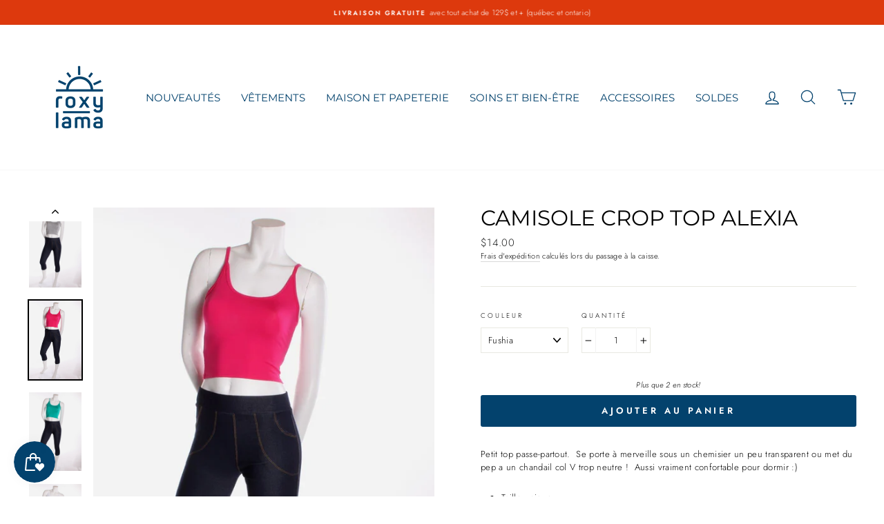

--- FILE ---
content_type: text/html; charset=utf-8
request_url: https://roxylama.com/collections/tout/products/camisole-courte
body_size: 32452
content:
<!doctype html>
<html class="no-js" lang="fr">
<head>
  <!-- Google Tag Manager -->
<script>(function(w,d,s,l,i){w[l]=w[l]||[];w[l].push({'gtm.start':
new Date().getTime(),event:'gtm.js'});var f=d.getElementsByTagName(s)[0],
j=d.createElement(s),dl=l!='dataLayer'?'&l='+l:'';j.async=true;j.src=
'https://www.googletagmanager.com/gtm.js?id='+i+dl;f.parentNode.insertBefore(j,f);
})(window,document,'script','dataLayer','GTM-NGW8Z2M');</script>
<!-- End Google Tag Manager -->
  <meta charset="utf-8">
  <meta http-equiv="X-UA-Compatible" content="IE=edge,chrome=1">
  <meta name="viewport" content="width=device-width,initial-scale=1">
  <meta name="theme-color" content="#03426d">
  <link rel="canonical" href="https://roxylama.com/products/camisole-courte">
  <link rel="canonical" href="https://roxylama.com/products/camisole-courte">
  <link rel="preconnect" href="https://cdn.shopify.com">
  <link rel="preconnect" href="https://fonts.shopifycdn.com">
  <link rel="dns-prefetch" href="https://productreviews.shopifycdn.com">
  <link rel="dns-prefetch" href="https://ajax.googleapis.com">
  <link rel="dns-prefetch" href="https://maps.googleapis.com">
  <link rel="dns-prefetch" href="https://maps.gstatic.com"><link rel="shortcut icon" href="//roxylama.com/cdn/shop/files/Logo_790fce74-a399-41cb-96d1-fc91df1ee016_32x32.png?v=1700013477" type="image/png" /><title>Camisole courte | Roxy Lama Montréal
</title>
<meta name="description" content="Camisole courte très pratique et passe-partout. Se porte à merveille sous un chemisier un peu transparent ou met du pep a un chandail col V trop neutre !"><meta property="og:site_name" content="Roxy Lama">
  <meta property="og:url" content="https://roxylama.com/products/camisole-courte">
  <meta property="og:title" content="Camisole crop top Alexia">
  <meta property="og:type" content="product">
  <meta property="og:description" content="Camisole courte très pratique et passe-partout. Se porte à merveille sous un chemisier un peu transparent ou met du pep a un chandail col V trop neutre !"><meta property="og:image" content="http://roxylama.com/cdn/shop/products/camisole-crop-top-alexia-camisole-eternal-roxy-lama-0_1200x1200.jpg?v=1673489487"><meta property="og:image" content="http://roxylama.com/cdn/shop/products/camisole-crop-top-alexia-jaune-camisole-eternal-roxy-lama-1_1200x1200.jpg?v=1673489500"><meta property="og:image" content="http://roxylama.com/cdn/shop/products/camisole-crop-top-alexia-noir-camisole-eternal-roxy-lama-2_1200x1200.jpg?v=1673489514">
  <meta property="og:image:secure_url" content="https://roxylama.com/cdn/shop/products/camisole-crop-top-alexia-camisole-eternal-roxy-lama-0_1200x1200.jpg?v=1673489487"><meta property="og:image:secure_url" content="https://roxylama.com/cdn/shop/products/camisole-crop-top-alexia-jaune-camisole-eternal-roxy-lama-1_1200x1200.jpg?v=1673489500"><meta property="og:image:secure_url" content="https://roxylama.com/cdn/shop/products/camisole-crop-top-alexia-noir-camisole-eternal-roxy-lama-2_1200x1200.jpg?v=1673489514">
  <meta name="twitter:site" content="@">
  <meta name="twitter:card" content="summary_large_image">
  <meta name="twitter:title" content="Camisole crop top Alexia">
  <meta name="twitter:description" content="Camisole courte très pratique et passe-partout. Se porte à merveille sous un chemisier un peu transparent ou met du pep a un chandail col V trop neutre !">
<style data-shopify>@font-face {
  font-family: Montserrat;
  font-weight: 400;
  font-style: normal;
  font-display: swap;
  src: url("//roxylama.com/cdn/fonts/montserrat/montserrat_n4.81949fa0ac9fd2021e16436151e8eaa539321637.woff2") format("woff2"),
       url("//roxylama.com/cdn/fonts/montserrat/montserrat_n4.a6c632ca7b62da89c3594789ba828388aac693fe.woff") format("woff");
}

  @font-face {
  font-family: Jost;
  font-weight: 300;
  font-style: normal;
  font-display: swap;
  src: url("//roxylama.com/cdn/fonts/jost/jost_n3.a5df7448b5b8c9a76542f085341dff794ff2a59d.woff2") format("woff2"),
       url("//roxylama.com/cdn/fonts/jost/jost_n3.882941f5a26d0660f7dd135c08afc57fc6939a07.woff") format("woff");
}


  @font-face {
  font-family: Jost;
  font-weight: 600;
  font-style: normal;
  font-display: swap;
  src: url("//roxylama.com/cdn/fonts/jost/jost_n6.ec1178db7a7515114a2d84e3dd680832b7af8b99.woff2") format("woff2"),
       url("//roxylama.com/cdn/fonts/jost/jost_n6.b1178bb6bdd3979fef38e103a3816f6980aeaff9.woff") format("woff");
}

  @font-face {
  font-family: Jost;
  font-weight: 300;
  font-style: italic;
  font-display: swap;
  src: url("//roxylama.com/cdn/fonts/jost/jost_i3.8d4e97d98751190bb5824cdb405ec5b0049a74c0.woff2") format("woff2"),
       url("//roxylama.com/cdn/fonts/jost/jost_i3.1b7a65a16099fd3de6fdf1255c696902ed952195.woff") format("woff");
}

  @font-face {
  font-family: Jost;
  font-weight: 600;
  font-style: italic;
  font-display: swap;
  src: url("//roxylama.com/cdn/fonts/jost/jost_i6.9af7e5f39e3a108c08f24047a4276332d9d7b85e.woff2") format("woff2"),
       url("//roxylama.com/cdn/fonts/jost/jost_i6.2bf310262638f998ed206777ce0b9a3b98b6fe92.woff") format("woff");
}

</style><link href="//roxylama.com/cdn/shop/t/80/assets/theme.css?v=79142027677570688531758597551" rel="stylesheet" type="text/css" media="all" />
<style data-shopify>:root {
    --typeHeaderPrimary: Montserrat;
    --typeHeaderFallback: sans-serif;
    --typeHeaderSize: 36px;
    --typeHeaderWeight: 400;
    --typeHeaderLineHeight: 1;
    --typeHeaderSpacing: 0.0em;

    --typeBasePrimary:Jost;
    --typeBaseFallback:sans-serif;
    --typeBaseSize: 13px;
    --typeBaseWeight: 300;
    --typeBaseSpacing: 0.025em;
    --typeBaseLineHeight: 1.5;

    --typeCollectionTitle: 15px;

    --iconWeight: 3px;
    --iconLinecaps: round;

    
      --buttonRadius: 3px;
    

    --colorGridOverlayOpacity: 0.1;
  }
}</style><script>
    document.documentElement.className = document.documentElement.className.replace('no-js', 'js');

    window.theme = window.theme || {};
    theme.routes = {
      cart: "/cart",
      cartAdd: "/cart/add.js",
      cartChange: "/cart/change"
    };
    theme.strings = {
      soldOut: "Épuisé",
      unavailable: "Non disponible",
      stockLabel: "Plus que [count] en stock!",
      willNotShipUntil: "Sera expédié après [date]",
      willBeInStockAfter: "Sera en stock à compter de [date]",
      waitingForStock: "Inventaire sur le chemin",
      savePrice: "– [saved_amount]",
      cartEmpty: "Votre panier est vide.",
      cartTermsConfirmation: "Vous devez accepter les termes et conditions de vente pour vérifier"
    };
    theme.settings = {
      dynamicVariantsEnable: false,
      dynamicVariantType: "dropdown",
      cartType: "page",
      moneyFormat: "${{amount}}",
      saveType: "percent",
      recentlyViewedEnabled: false,
      predictiveSearch: false,
      predictiveSearchType: "product,article,page",
      inventoryThreshold: 2,
      quickView: true,
      themeName: 'Impulse',
      themeVersion: "3.4.0"
    };
  </script>

  <script>window.performance && window.performance.mark && window.performance.mark('shopify.content_for_header.start');</script><meta name="google-site-verification" content="QgQhk_y73DYhNnISdMvSvCnTqYEobB-oIqbq2_VE2N8">
<meta id="shopify-digital-wallet" name="shopify-digital-wallet" content="/4583833/digital_wallets/dialog">
<meta name="shopify-checkout-api-token" content="2c97573b23cddc06798112c686e0ab7e">
<meta id="in-context-paypal-metadata" data-shop-id="4583833" data-venmo-supported="false" data-environment="production" data-locale="fr_FR" data-paypal-v4="true" data-currency="CAD">
<link rel="alternate" type="application/json+oembed" href="https://roxylama.com/products/camisole-courte.oembed">
<script async="async" src="/checkouts/internal/preloads.js?locale=fr-CA"></script>
<link rel="preconnect" href="https://shop.app" crossorigin="anonymous">
<script async="async" src="https://shop.app/checkouts/internal/preloads.js?locale=fr-CA&shop_id=4583833" crossorigin="anonymous"></script>
<script id="apple-pay-shop-capabilities" type="application/json">{"shopId":4583833,"countryCode":"CA","currencyCode":"CAD","merchantCapabilities":["supports3DS"],"merchantId":"gid:\/\/shopify\/Shop\/4583833","merchantName":"Roxy Lama","requiredBillingContactFields":["postalAddress","email","phone"],"requiredShippingContactFields":["postalAddress","email","phone"],"shippingType":"shipping","supportedNetworks":["visa","masterCard","discover","interac"],"total":{"type":"pending","label":"Roxy Lama","amount":"1.00"},"shopifyPaymentsEnabled":true,"supportsSubscriptions":true}</script>
<script id="shopify-features" type="application/json">{"accessToken":"2c97573b23cddc06798112c686e0ab7e","betas":["rich-media-storefront-analytics"],"domain":"roxylama.com","predictiveSearch":true,"shopId":4583833,"locale":"fr"}</script>
<script>var Shopify = Shopify || {};
Shopify.shop = "eve-ferreira.myshopify.com";
Shopify.locale = "fr";
Shopify.currency = {"active":"CAD","rate":"1.0"};
Shopify.country = "CA";
Shopify.theme = {"name":"Retour en ligne fin août 2025","id":132256202807,"schema_name":"Impulse","schema_version":"3.4.0","theme_store_id":857,"role":"main"};
Shopify.theme.handle = "null";
Shopify.theme.style = {"id":null,"handle":null};
Shopify.cdnHost = "roxylama.com/cdn";
Shopify.routes = Shopify.routes || {};
Shopify.routes.root = "/";</script>
<script type="module">!function(o){(o.Shopify=o.Shopify||{}).modules=!0}(window);</script>
<script>!function(o){function n(){var o=[];function n(){o.push(Array.prototype.slice.apply(arguments))}return n.q=o,n}var t=o.Shopify=o.Shopify||{};t.loadFeatures=n(),t.autoloadFeatures=n()}(window);</script>
<script>
  window.ShopifyPay = window.ShopifyPay || {};
  window.ShopifyPay.apiHost = "shop.app\/pay";
  window.ShopifyPay.redirectState = null;
</script>
<script id="shop-js-analytics" type="application/json">{"pageType":"product"}</script>
<script defer="defer" async type="module" src="//roxylama.com/cdn/shopifycloud/shop-js/modules/v2/client.init-shop-cart-sync_BoxRQ5Fu.fr.esm.js"></script>
<script defer="defer" async type="module" src="//roxylama.com/cdn/shopifycloud/shop-js/modules/v2/chunk.common_5Ud6f6Bb.esm.js"></script>
<script type="module">
  await import("//roxylama.com/cdn/shopifycloud/shop-js/modules/v2/client.init-shop-cart-sync_BoxRQ5Fu.fr.esm.js");
await import("//roxylama.com/cdn/shopifycloud/shop-js/modules/v2/chunk.common_5Ud6f6Bb.esm.js");

  window.Shopify.SignInWithShop?.initShopCartSync?.({"fedCMEnabled":true,"windoidEnabled":true});

</script>
<script>
  window.Shopify = window.Shopify || {};
  if (!window.Shopify.featureAssets) window.Shopify.featureAssets = {};
  window.Shopify.featureAssets['shop-js'] = {"shop-cart-sync":["modules/v2/client.shop-cart-sync_Bg_Ymm8v.fr.esm.js","modules/v2/chunk.common_5Ud6f6Bb.esm.js"],"init-fed-cm":["modules/v2/client.init-fed-cm_6ZMEzPYR.fr.esm.js","modules/v2/chunk.common_5Ud6f6Bb.esm.js"],"shop-button":["modules/v2/client.shop-button_CABL9IA6.fr.esm.js","modules/v2/chunk.common_5Ud6f6Bb.esm.js"],"init-shop-cart-sync":["modules/v2/client.init-shop-cart-sync_BoxRQ5Fu.fr.esm.js","modules/v2/chunk.common_5Ud6f6Bb.esm.js"],"init-shop-email-lookup-coordinator":["modules/v2/client.init-shop-email-lookup-coordinator_BYGPiSN9.fr.esm.js","modules/v2/chunk.common_5Ud6f6Bb.esm.js"],"init-windoid":["modules/v2/client.init-windoid_BmDF2PrK.fr.esm.js","modules/v2/chunk.common_5Ud6f6Bb.esm.js"],"pay-button":["modules/v2/client.pay-button_Cgy4yxud.fr.esm.js","modules/v2/chunk.common_5Ud6f6Bb.esm.js"],"shop-toast-manager":["modules/v2/client.shop-toast-manager_y_g7Ac30.fr.esm.js","modules/v2/chunk.common_5Ud6f6Bb.esm.js"],"shop-cash-offers":["modules/v2/client.shop-cash-offers_1i6TKjED.fr.esm.js","modules/v2/chunk.common_5Ud6f6Bb.esm.js","modules/v2/chunk.modal_DREM0MGo.esm.js"],"shop-login-button":["modules/v2/client.shop-login-button_DHmH-kSd.fr.esm.js","modules/v2/chunk.common_5Ud6f6Bb.esm.js","modules/v2/chunk.modal_DREM0MGo.esm.js"],"avatar":["modules/v2/client.avatar_BTnouDA3.fr.esm.js"],"init-shop-for-new-customer-accounts":["modules/v2/client.init-shop-for-new-customer-accounts_CGejd1cH.fr.esm.js","modules/v2/client.shop-login-button_DHmH-kSd.fr.esm.js","modules/v2/chunk.common_5Ud6f6Bb.esm.js","modules/v2/chunk.modal_DREM0MGo.esm.js"],"init-customer-accounts-sign-up":["modules/v2/client.init-customer-accounts-sign-up_BUM8GF_Z.fr.esm.js","modules/v2/client.shop-login-button_DHmH-kSd.fr.esm.js","modules/v2/chunk.common_5Ud6f6Bb.esm.js","modules/v2/chunk.modal_DREM0MGo.esm.js"],"init-customer-accounts":["modules/v2/client.init-customer-accounts_Dc66ByXw.fr.esm.js","modules/v2/client.shop-login-button_DHmH-kSd.fr.esm.js","modules/v2/chunk.common_5Ud6f6Bb.esm.js","modules/v2/chunk.modal_DREM0MGo.esm.js"],"shop-follow-button":["modules/v2/client.shop-follow-button_DKFbFw_-.fr.esm.js","modules/v2/chunk.common_5Ud6f6Bb.esm.js","modules/v2/chunk.modal_DREM0MGo.esm.js"],"checkout-modal":["modules/v2/client.checkout-modal_DqpCgqu3.fr.esm.js","modules/v2/chunk.common_5Ud6f6Bb.esm.js","modules/v2/chunk.modal_DREM0MGo.esm.js"],"lead-capture":["modules/v2/client.lead-capture_Bz7N9PgX.fr.esm.js","modules/v2/chunk.common_5Ud6f6Bb.esm.js","modules/v2/chunk.modal_DREM0MGo.esm.js"],"shop-login":["modules/v2/client.shop-login_B98Z2c0C.fr.esm.js","modules/v2/chunk.common_5Ud6f6Bb.esm.js","modules/v2/chunk.modal_DREM0MGo.esm.js"],"payment-terms":["modules/v2/client.payment-terms_BmDTmVn1.fr.esm.js","modules/v2/chunk.common_5Ud6f6Bb.esm.js","modules/v2/chunk.modal_DREM0MGo.esm.js"]};
</script>
<script>(function() {
  var isLoaded = false;
  function asyncLoad() {
    if (isLoaded) return;
    isLoaded = true;
    var urls = ["https:\/\/wishlisthero-assets.revampco.com\/store-front\/bundle2.js?shop=eve-ferreira.myshopify.com","https:\/\/widgets.automizely.com\/reviews\/v1\/sdk.js?connection_id=2a9430a39e164f418cf7737912f78f04\u0026mapped_org_id=88f56af9117ebed5f1cb5a2f333adc12_v1\u0026oid=46be9603c1d94b299471e30839c437c3\u0026shop=eve-ferreira.myshopify.com","https:\/\/omnisnippet1.com\/platforms\/shopify.js?source=scriptTag\u0026v=2025-05-15T12\u0026shop=eve-ferreira.myshopify.com"];
    for (var i = 0; i < urls.length; i++) {
      var s = document.createElement('script');
      s.type = 'text/javascript';
      s.async = true;
      s.src = urls[i];
      var x = document.getElementsByTagName('script')[0];
      x.parentNode.insertBefore(s, x);
    }
  };
  if(window.attachEvent) {
    window.attachEvent('onload', asyncLoad);
  } else {
    window.addEventListener('load', asyncLoad, false);
  }
})();</script>
<script id="__st">var __st={"a":4583833,"offset":-18000,"reqid":"ee315272-55e9-4870-8347-08d30794cc46-1765653365","pageurl":"roxylama.com\/collections\/tout\/products\/camisole-courte","u":"d6749b697898","p":"product","rtyp":"product","rid":10558699086};</script>
<script>window.ShopifyPaypalV4VisibilityTracking = true;</script>
<script id="captcha-bootstrap">!function(){'use strict';const t='contact',e='account',n='new_comment',o=[[t,t],['blogs',n],['comments',n],[t,'customer']],c=[[e,'customer_login'],[e,'guest_login'],[e,'recover_customer_password'],[e,'create_customer']],r=t=>t.map((([t,e])=>`form[action*='/${t}']:not([data-nocaptcha='true']) input[name='form_type'][value='${e}']`)).join(','),a=t=>()=>t?[...document.querySelectorAll(t)].map((t=>t.form)):[];function s(){const t=[...o],e=r(t);return a(e)}const i='password',u='form_key',d=['recaptcha-v3-token','g-recaptcha-response','h-captcha-response',i],f=()=>{try{return window.sessionStorage}catch{return}},m='__shopify_v',_=t=>t.elements[u];function p(t,e,n=!1){try{const o=window.sessionStorage,c=JSON.parse(o.getItem(e)),{data:r}=function(t){const{data:e,action:n}=t;return t[m]||n?{data:e,action:n}:{data:t,action:n}}(c);for(const[e,n]of Object.entries(r))t.elements[e]&&(t.elements[e].value=n);n&&o.removeItem(e)}catch(o){console.error('form repopulation failed',{error:o})}}const l='form_type',E='cptcha';function T(t){t.dataset[E]=!0}const w=window,h=w.document,L='Shopify',v='ce_forms',y='captcha';let A=!1;((t,e)=>{const n=(g='f06e6c50-85a8-45c8-87d0-21a2b65856fe',I='https://cdn.shopify.com/shopifycloud/storefront-forms-hcaptcha/ce_storefront_forms_captcha_hcaptcha.v1.5.2.iife.js',D={infoText:'Protégé par hCaptcha',privacyText:'Confidentialité',termsText:'Conditions'},(t,e,n)=>{const o=w[L][v],c=o.bindForm;if(c)return c(t,g,e,D).then(n);var r;o.q.push([[t,g,e,D],n]),r=I,A||(h.body.append(Object.assign(h.createElement('script'),{id:'captcha-provider',async:!0,src:r})),A=!0)});var g,I,D;w[L]=w[L]||{},w[L][v]=w[L][v]||{},w[L][v].q=[],w[L][y]=w[L][y]||{},w[L][y].protect=function(t,e){n(t,void 0,e),T(t)},Object.freeze(w[L][y]),function(t,e,n,w,h,L){const[v,y,A,g]=function(t,e,n){const i=e?o:[],u=t?c:[],d=[...i,...u],f=r(d),m=r(i),_=r(d.filter((([t,e])=>n.includes(e))));return[a(f),a(m),a(_),s()]}(w,h,L),I=t=>{const e=t.target;return e instanceof HTMLFormElement?e:e&&e.form},D=t=>v().includes(t);t.addEventListener('submit',(t=>{const e=I(t);if(!e)return;const n=D(e)&&!e.dataset.hcaptchaBound&&!e.dataset.recaptchaBound,o=_(e),c=g().includes(e)&&(!o||!o.value);(n||c)&&t.preventDefault(),c&&!n&&(function(t){try{if(!f())return;!function(t){const e=f();if(!e)return;const n=_(t);if(!n)return;const o=n.value;o&&e.removeItem(o)}(t);const e=Array.from(Array(32),(()=>Math.random().toString(36)[2])).join('');!function(t,e){_(t)||t.append(Object.assign(document.createElement('input'),{type:'hidden',name:u})),t.elements[u].value=e}(t,e),function(t,e){const n=f();if(!n)return;const o=[...t.querySelectorAll(`input[type='${i}']`)].map((({name:t})=>t)),c=[...d,...o],r={};for(const[a,s]of new FormData(t).entries())c.includes(a)||(r[a]=s);n.setItem(e,JSON.stringify({[m]:1,action:t.action,data:r}))}(t,e)}catch(e){console.error('failed to persist form',e)}}(e),e.submit())}));const S=(t,e)=>{t&&!t.dataset[E]&&(n(t,e.some((e=>e===t))),T(t))};for(const o of['focusin','change'])t.addEventListener(o,(t=>{const e=I(t);D(e)&&S(e,y())}));const B=e.get('form_key'),M=e.get(l),P=B&&M;t.addEventListener('DOMContentLoaded',(()=>{const t=y();if(P)for(const e of t)e.elements[l].value===M&&p(e,B);[...new Set([...A(),...v().filter((t=>'true'===t.dataset.shopifyCaptcha))])].forEach((e=>S(e,t)))}))}(h,new URLSearchParams(w.location.search),n,t,e,['guest_login'])})(!0,!0)}();</script>
<script integrity="sha256-52AcMU7V7pcBOXWImdc/TAGTFKeNjmkeM1Pvks/DTgc=" data-source-attribution="shopify.loadfeatures" defer="defer" src="//roxylama.com/cdn/shopifycloud/storefront/assets/storefront/load_feature-81c60534.js" crossorigin="anonymous"></script>
<script crossorigin="anonymous" defer="defer" src="//roxylama.com/cdn/shopifycloud/storefront/assets/shopify_pay/storefront-65b4c6d7.js?v=20250812"></script>
<script data-source-attribution="shopify.dynamic_checkout.dynamic.init">var Shopify=Shopify||{};Shopify.PaymentButton=Shopify.PaymentButton||{isStorefrontPortableWallets:!0,init:function(){window.Shopify.PaymentButton.init=function(){};var t=document.createElement("script");t.src="https://roxylama.com/cdn/shopifycloud/portable-wallets/latest/portable-wallets.fr.js",t.type="module",document.head.appendChild(t)}};
</script>
<script data-source-attribution="shopify.dynamic_checkout.buyer_consent">
  function portableWalletsHideBuyerConsent(e){var t=document.getElementById("shopify-buyer-consent"),n=document.getElementById("shopify-subscription-policy-button");t&&n&&(t.classList.add("hidden"),t.setAttribute("aria-hidden","true"),n.removeEventListener("click",e))}function portableWalletsShowBuyerConsent(e){var t=document.getElementById("shopify-buyer-consent"),n=document.getElementById("shopify-subscription-policy-button");t&&n&&(t.classList.remove("hidden"),t.removeAttribute("aria-hidden"),n.addEventListener("click",e))}window.Shopify?.PaymentButton&&(window.Shopify.PaymentButton.hideBuyerConsent=portableWalletsHideBuyerConsent,window.Shopify.PaymentButton.showBuyerConsent=portableWalletsShowBuyerConsent);
</script>
<script data-source-attribution="shopify.dynamic_checkout.cart.bootstrap">document.addEventListener("DOMContentLoaded",(function(){function t(){return document.querySelector("shopify-accelerated-checkout-cart, shopify-accelerated-checkout")}if(t())Shopify.PaymentButton.init();else{new MutationObserver((function(e,n){t()&&(Shopify.PaymentButton.init(),n.disconnect())})).observe(document.body,{childList:!0,subtree:!0})}}));
</script>
<script id='scb4127' type='text/javascript' async='' src='https://roxylama.com/cdn/shopifycloud/privacy-banner/storefront-banner.js'></script><link id="shopify-accelerated-checkout-styles" rel="stylesheet" media="screen" href="https://roxylama.com/cdn/shopifycloud/portable-wallets/latest/accelerated-checkout-backwards-compat.css" crossorigin="anonymous">
<style id="shopify-accelerated-checkout-cart">
        #shopify-buyer-consent {
  margin-top: 1em;
  display: inline-block;
  width: 100%;
}

#shopify-buyer-consent.hidden {
  display: none;
}

#shopify-subscription-policy-button {
  background: none;
  border: none;
  padding: 0;
  text-decoration: underline;
  font-size: inherit;
  cursor: pointer;
}

#shopify-subscription-policy-button::before {
  box-shadow: none;
}

      </style>

<script>window.performance && window.performance.mark && window.performance.mark('shopify.content_for_header.end');</script>

  <script src="//roxylama.com/cdn/shop/t/80/assets/vendor-scripts-v7.js" defer="defer"></script><script src="//roxylama.com/cdn/shop/t/80/assets/theme.js?v=117654868488806554321755873898" defer="defer"></script><script>
              if (typeof BSS_PL == 'undefined') {
                  var BSS_PL = {};
              }
              BSS_PL.customerTags = 'null'
              BSS_PL.configData = [];
              BSS_PL.storeId = 4123;
              BSS_PL.currentPlan = "false";
              </script>
          
                    
<!-- Font icon for header icons -->
<link href="https://wishlisthero-assets.revampco.com/safe-icons/css/wishlisthero-icons.css" rel="stylesheet"/>
<!-- Style for floating buttons and others -->
<style type="text/css">
@media screen and (max-width: 641px){
.Header__Icon+.Header__Icon {
margin-left: 10px;
}
}
@media screen and (min-width: 641px){
.Header__Icon+.Header__Icon.Wlh-Header__Icon {
margin-left: 20px;
}
}
.wishlist-hero-header-icon {
    vertical-align: middle;
}
.wishlisthero-floating {
        position: absolute;  left: 5px !important; right: auto;
        top: 5px;
        z-index: 4;
        border-radius: 100%;
    }
.wishlisthero-floating svg {
font-size:23px;
margin-top:1px;
}
    .wishlisthero-floating:hover {
        background-color: rgba(0, 0, 0, 0.05);
    }

    .wishlisthero-floating button {
        font-size: 20px !important;
        width: 40px !important;
        padding: 0.125em 0 0 !important;
    }
.MuiTypography-body2 ,.MuiTypography-body1 ,.MuiTypography-caption ,.MuiTypography-button ,.MuiTypography-h1 ,.MuiTypography-h2 ,.MuiTypography-h3 ,.MuiTypography-h4 ,.MuiTypography-h5 ,.MuiTypography-h6 ,.MuiTypography-subtitle1 ,.MuiTypography-subtitle2 ,.MuiTypography-overline , MuiButton-root{
     font-family: inherit !important; /*Roboto, Helvetica, Arial, sans-serif;*/
}
.MuiTypography-h1 , .MuiTypography-h2 , .MuiTypography-h3 , .MuiTypography-h4 , .MuiTypography-h5 , .MuiTypography-h6 , .MuiButton-root, .MuiCardHeader-title a{
     font-family: Montserrat, sans-serif !important;
}

    /****************************************************************************************/
    /* For some theme shared view need some spacing */
    /*
    #wishlist-hero-shared-list-view {
  margin-top: 15px;
  margin-bottom: 15px;
}
#wishlist-hero-shared-list-view h1 {
  padding-left: 5px;
}

#wishlisthero-product-page-button-container {
  padding-top: 15px;
}
*/
    /****************************************************************************************/
    /* #wishlisthero-product-page-button-container button {
  padding-left: 1px !important;
} */
    /****************************************************************************************/
    /* Customize the indicator when wishlist has items AND the normal indicator not working */
span.wishlist-hero-items-count {
  position: absolute;
  top: 42%;
  right: 10%;
    border-radius: 100%;
}

@media screen and (max-width: 749px){
.wishlisthero-product-page-button-container{
width:100%
}
.wishlisthero-product-page-button-container button{
 margin-left:auto !important; margin-right: auto !important;
}
}
@media(max-width:760px){
   span.wishlist-hero-items-count {
     top: 28%;
   }
}
.MuiCardMedia-root{
padding-top:120% !important; 
}
</style> <script type='text/javascript'>try{
   window.WishListHero_setting = {"ButtonColor":"#EF7356","IconColor":"rgba(255, 255, 255, 1)","IconType":"Heart","ButtonTextBeforeAdding":"LISTE DE SOUHAITS","ButtonTextAfterAdding":"AJOUTÉ À LA LISTE","AnimationAfterAddition":"Blink","ButtonTextAddToCart":"AJOUTER AU PANIER","ButtonTextOutOfStock":"RUPTURE DE STOCK","ButtonTextAddAllToCart":"AJOUTER TOUS LES PRODUITS AU PANIER","ButtonTextRemoveAllToCart":"SUPPRIMER TOUS LES PRODUITS DU PANIER","AddedProductNotificationText":"Produit ajouté à la liste de souhaits avec succès","AddedProductToCartNotificationText":"Produit ajouté au panier","ViewCartLinkText":"Voir panier","SharePopup_TitleText":"Partager ma Liste de souhaits","SharePopup_shareBtnText":"Partager","SharePopup_shareHederText":"Partager sur les réseaux sociaux","SharePopup_shareCopyText":"Ou copiez le lien de la liste de souhaits","SharePopup_shareCancelBtnText":"Annuler","SharePopup_shareCopyBtnText":"Copier","SendEMailPopup_BtnText":"Envoyer un courriel","SendEMailPopup_FromText":"De Nom","SendEMailPopup_ToText":"À Courriel","SendEMailPopup_BodyText":"Corps","SendEMailPopup_SendBtnText":"Envoyer","SendEMailPopup_TitleText":"Envoyer ma liste de souhaits par courriel","AddProductMessageText":"Êtes-vous sûr de vouloir ajouter tous les produits au panier?","RemoveProductMessageText":"Êtes-vous sûr de vouloir supprimer ce produit de votre liste de souhaits?","RemoveAllProductMessageText":"Êtes-vous sûr de vouloir supprimer tous les produits de votre liste de souhaits?","RemovedProductNotificationText":"Produit supprimé de la liste de souhaits avec succès","AddAllOutOfStockProductNotificationText":"Il semble y avoir eu un problème lors de l'ajout de produits au panier, veuillez réessayer plus tard","RemovePopupOkText":"ok","RemovePopup_HeaderText":"ÊTES-VOUS SÛR?","ViewWishlistText":"Voir liste de souhaits","EmptyWishlistText":"Il n'y a pas d'articles dans cette liste de souhaits","BuyNowButtonText":"Acheter maintenant","BuyNowButtonColor":"rgb(144, 86, 162)","BuyNowTextButtonColor":"rgb(255, 255, 255)","Wishlist_Title":"Liste de souhaits","WishlistHeaderTitleAlignment":"Center","WishlistProductImageSize":"Normal","PriceColor":"rgba(182, 56, 25, 1)","HeaderFontSize":"30","PriceFontSize":"15","ProductNameFontSize":"14","LaunchPointType":"header_menu","DisplayWishlistAs":"seprate_page","DisplayButtonAs":"button_with_icon","PopupSize":"lg","HideAddToCartButton":false,"NoRedirectAfterAddToCart":true,"DisableGuestCustomer":false,"LoginPopupContent":"Connectez-vous pour enregistrer votre liste de souhaits sur tous vos appareils.","LoginPopupLoginBtnText":"Se connecter","LoginPopupContentFontSize":"16","NotificationPopupPosition":"left","WishlistButtonTextColor":"rgba(255, 255, 255, 1)","EnableRemoveFromWishlistAfterAddButtonText":"RETIRER DE LA LISTE","_id":"61799ae3dc91f705efb91dfb","EnableCollection":true,"EnableShare":true,"RemovePowerBy":false,"EnableFBPixel":false,"DisapleApp":false,"FloatPointPossition":"bottom_right","HeartStateToggle":true,"HeaderMenuItemsIndicator":true,"EnableRemoveFromWishlistAfterAdd":true,"DisablePopupNotification":true,"CollectionViewAddedToWishlistIconBackgroundColor":"","CollectionViewAddedToWishlistIconColor":"","CollectionViewIconBackgroundColor":"rgba(255, 255, 255, 0.5746268656716418)","CollectionViewIconColor":"","CollectionViewIconPlacment":"Left","ShareViaEmailSubject":"Liste de souhaits de  ##wishlist_hero_share_email_customer_name##","Shop":"eve-ferreira.myshopify.com","shop":"eve-ferreira.myshopify.com","Status":"Locked","Plan":"FREE"};  
  }catch(e){ console.error('Error loading config',e); } </script>
<script>window.wishlisthero_cartDotClasses=['cart-link__bubble',  'cart-link__bubble--visible' , 'is-visible'];</script>
<script>window.wishlisthero_buttonProdPageClasses=['btn','btn--full','btn--secondary'];</script>
<script>window.wishlisthero_buttonProdPageFontSize='auto';</script>






  


<script type="text/javascript">
    (function(c,l,a,r,i,t,y){
        c[a]=c[a]||function(){(c[a].q=c[a].q||[]).push(arguments)};
        t=l.createElement(r);t.async=1;t.src="https://www.clarity.ms/tag/"+i;
        y=l.getElementsByTagName(r)[0];y.parentNode.insertBefore(t,y);
    })(window, document, "clarity", "script", "kkbftfrsy6");
</script>














<script>
  document.addEventListener("DOMContentLoaded", function(event) {
    const style = document.getElementById('wsg-custom-style');
    if (typeof window.isWsgCustomer != "undefined" && isWsgCustomer) {
      style.innerHTML = `
        ${style.innerHTML} 
        /* A friend of hideWsg - this will _show_ only for wsg customers. Add class to an element to use */
        .showWsg {
          display: unset;
        }
        /* wholesale only CSS */
        .additional-checkout-buttons, .shopify-payment-button {
          display: none !important;
        }
        .wsg-proxy-container select {
          background-color: 
          ${
        document.querySelector('input').style.backgroundColor
          ? document.querySelector('input').style.backgroundColor
          : 'white'
        } !important;
        }
      `;
    } else {
      style.innerHTML = `
        ${style.innerHTML}
        /* Add CSS rules here for NOT wsg customers - great to hide elements from retail when we can't access the code driving the element */
        
      `;
    }

    if (typeof window.embedButtonBg !== undefined && typeof window.embedButtonText !== undefined && window.embedButtonBg !== window.embedButtonText) {
      style.innerHTML = `
        ${style.innerHTML}
        .wsg-button-fix {
          background: ${embedButtonBg} !important;
          border-color: ${embedButtonBg} !important;
          color: ${embedButtonText} !important;
        }
      `;
    }

    // =========================
    //         CUSTOM JS
    // ==========================
    if (document.querySelector(".wsg-proxy-container")) {
      initNodeObserver(wsgCustomJs);
    }
  })

  function wsgCustomJs() {

    // update button classes
    const button = document.querySelectorAll(".wsg-button-fix");
    let buttonClass = "xxButtonClassesHerexx";
    buttonClass = buttonClass.split(" ");
    for (let i = 0; i < button.length; i++) {
      button[i].classList.add(... buttonClass);
    }

    // wsgCustomJs window placeholder
    // update secondary btn color on proxy cart
    if (document.getElementById("wsg-checkout-one")) {
      const checkoutButton = document.getElementById("wsg-checkout-one");
      let wsgBtnColor = window.getComputedStyle(checkoutButton).backgroundColor;
      let wsgBtnBackground = "none";
      let wsgBtnBorder = "thin solid " + wsgBtnColor;
      let wsgBtnPadding = window.getComputedStyle(checkoutButton).padding;
      let spofBtn = document.querySelectorAll(".spof-btn");
      for (let i = 0; i < spofBtn.length; i++) {
        spofBtn[i].style.background = wsgBtnBackground;
        spofBtn[i].style.color = wsgBtnColor;
        spofBtn[i].style.border = wsgBtnBorder;
        spofBtn[i].style.padding = wsgBtnPadding;
      }
    }

    // update Quick Order Form label
    if (typeof window.embedSPOFLabel != "undefined" && embedSPOFLabel) {
      document.querySelectorAll(".spof-btn").forEach(function(spofBtn) {
        spofBtn.removeAttribute("data-translation-selector");
        spofBtn.innerHTML = embedSPOFLabel;
      });
    }
  }

  function initNodeObserver(onChangeNodeCallback) {

    // Select the node that will be observed for mutations
    const targetNode = document.querySelector(".wsg-proxy-container");

    // Options for the observer (which mutations to observe)
    const config = {
      attributes: true,
      childList: true,
      subtree: true
    };

    // Callback function to execute when mutations are observed
    const callback = function(mutationsList, observer) {
      for (const mutation of mutationsList) {
        if (mutation.type === 'childList') {
          onChangeNodeCallback();
          observer.disconnect();
        }
      }
    };

    // Create an observer instance linked to the callback function
    const observer = new MutationObserver(callback);

    // Start observing the target node for configured mutations
    observer.observe(targetNode, config);
  }
</script>


<style id="wsg-custom-style">
  /* A friend of hideWsg - this will _show_ only for wsg customers. Add class to an element to use */
  .showWsg {
    display: none;
  }
  /* Signup/login */
  #wsg-signup select,
  #wsg-signup input,
  #wsg-signup textarea {
    height: 46px;
    border: thin solid #d1d1d1;
    padding: 6px 10px;
  }
  #wsg-signup textarea {
    min-height: 100px;
  }
  .wsg-login-input {
    height: 46px;
    border: thin solid #d1d1d1;
    padding: 6px 10px;
  }
  #wsg-signup select {
  }
/*   Quick Order Form */
  .wsg-table td {
    border: none;
    min-width: 150px;
  }
  .wsg-table tr {
    border-bottom: thin solid #d1d1d1; 
    border-left: none;
  }
  .wsg-table input[type="number"] {
    border: thin solid #d1d1d1;
    padding: 5px 15px;
    min-height: 42px;
  }
  #wsg-spof-link a {
    text-decoration: inherit;
    color: inherit;
  }
  .wsg-proxy-container {
    margin-top: 0% !important;
  }
  @media screen and (max-width:768px){
    .wsg-proxy-container .wsg-table input[type="number"] {
        max-width: 80%; 
    }
    .wsg-center img {
      width: 50px !important;
    }
    .wsg-variant-price-area {
      min-width: 70px !important;
    }
  }
  /* Submit button */
  #wsg-cart-update{
    padding: 8px 10px;
    min-height: 45px;
    max-width: 100% !important;
  }
  .wsg-table {
    background: inherit !important;
  }
  .wsg-spof-container-main {
    background: inherit !important;
  }
  /* General fixes */
  .wsg-hide-prices {
    opacity: 0;
  }
  .wsg-ws-only .button {
    margin: 0;
  }
  .wsg-ws-only {
    display: block !important;
  }
</style>
<script src="https://cdn.shopify.com/extensions/019b0dc3-7dc9-7a3e-9c02-81d8e6d8c2bb/smile-shopify-app-extensions-258/assets/smile-loader.js" type="text/javascript" defer="defer"></script>
<link href="https://monorail-edge.shopifysvc.com" rel="dns-prefetch">
<script>(function(){if ("sendBeacon" in navigator && "performance" in window) {try {var session_token_from_headers = performance.getEntriesByType('navigation')[0].serverTiming.find(x => x.name == '_s').description;} catch {var session_token_from_headers = undefined;}var session_cookie_matches = document.cookie.match(/_shopify_s=([^;]*)/);var session_token_from_cookie = session_cookie_matches && session_cookie_matches.length === 2 ? session_cookie_matches[1] : "";var session_token = session_token_from_headers || session_token_from_cookie || "";function handle_abandonment_event(e) {var entries = performance.getEntries().filter(function(entry) {return /monorail-edge.shopifysvc.com/.test(entry.name);});if (!window.abandonment_tracked && entries.length === 0) {window.abandonment_tracked = true;var currentMs = Date.now();var navigation_start = performance.timing.navigationStart;var payload = {shop_id: 4583833,url: window.location.href,navigation_start,duration: currentMs - navigation_start,session_token,page_type: "product"};window.navigator.sendBeacon("https://monorail-edge.shopifysvc.com/v1/produce", JSON.stringify({schema_id: "online_store_buyer_site_abandonment/1.1",payload: payload,metadata: {event_created_at_ms: currentMs,event_sent_at_ms: currentMs}}));}}window.addEventListener('pagehide', handle_abandonment_event);}}());</script>
<script id="web-pixels-manager-setup">(function e(e,d,r,n,o){if(void 0===o&&(o={}),!Boolean(null===(a=null===(i=window.Shopify)||void 0===i?void 0:i.analytics)||void 0===a?void 0:a.replayQueue)){var i,a;window.Shopify=window.Shopify||{};var t=window.Shopify;t.analytics=t.analytics||{};var s=t.analytics;s.replayQueue=[],s.publish=function(e,d,r){return s.replayQueue.push([e,d,r]),!0};try{self.performance.mark("wpm:start")}catch(e){}var l=function(){var e={modern:/Edge?\/(1{2}[4-9]|1[2-9]\d|[2-9]\d{2}|\d{4,})\.\d+(\.\d+|)|Firefox\/(1{2}[4-9]|1[2-9]\d|[2-9]\d{2}|\d{4,})\.\d+(\.\d+|)|Chrom(ium|e)\/(9{2}|\d{3,})\.\d+(\.\d+|)|(Maci|X1{2}).+ Version\/(15\.\d+|(1[6-9]|[2-9]\d|\d{3,})\.\d+)([,.]\d+|)( \(\w+\)|)( Mobile\/\w+|) Safari\/|Chrome.+OPR\/(9{2}|\d{3,})\.\d+\.\d+|(CPU[ +]OS|iPhone[ +]OS|CPU[ +]iPhone|CPU IPhone OS|CPU iPad OS)[ +]+(15[._]\d+|(1[6-9]|[2-9]\d|\d{3,})[._]\d+)([._]\d+|)|Android:?[ /-](13[3-9]|1[4-9]\d|[2-9]\d{2}|\d{4,})(\.\d+|)(\.\d+|)|Android.+Firefox\/(13[5-9]|1[4-9]\d|[2-9]\d{2}|\d{4,})\.\d+(\.\d+|)|Android.+Chrom(ium|e)\/(13[3-9]|1[4-9]\d|[2-9]\d{2}|\d{4,})\.\d+(\.\d+|)|SamsungBrowser\/([2-9]\d|\d{3,})\.\d+/,legacy:/Edge?\/(1[6-9]|[2-9]\d|\d{3,})\.\d+(\.\d+|)|Firefox\/(5[4-9]|[6-9]\d|\d{3,})\.\d+(\.\d+|)|Chrom(ium|e)\/(5[1-9]|[6-9]\d|\d{3,})\.\d+(\.\d+|)([\d.]+$|.*Safari\/(?![\d.]+ Edge\/[\d.]+$))|(Maci|X1{2}).+ Version\/(10\.\d+|(1[1-9]|[2-9]\d|\d{3,})\.\d+)([,.]\d+|)( \(\w+\)|)( Mobile\/\w+|) Safari\/|Chrome.+OPR\/(3[89]|[4-9]\d|\d{3,})\.\d+\.\d+|(CPU[ +]OS|iPhone[ +]OS|CPU[ +]iPhone|CPU IPhone OS|CPU iPad OS)[ +]+(10[._]\d+|(1[1-9]|[2-9]\d|\d{3,})[._]\d+)([._]\d+|)|Android:?[ /-](13[3-9]|1[4-9]\d|[2-9]\d{2}|\d{4,})(\.\d+|)(\.\d+|)|Mobile Safari.+OPR\/([89]\d|\d{3,})\.\d+\.\d+|Android.+Firefox\/(13[5-9]|1[4-9]\d|[2-9]\d{2}|\d{4,})\.\d+(\.\d+|)|Android.+Chrom(ium|e)\/(13[3-9]|1[4-9]\d|[2-9]\d{2}|\d{4,})\.\d+(\.\d+|)|Android.+(UC? ?Browser|UCWEB|U3)[ /]?(15\.([5-9]|\d{2,})|(1[6-9]|[2-9]\d|\d{3,})\.\d+)\.\d+|SamsungBrowser\/(5\.\d+|([6-9]|\d{2,})\.\d+)|Android.+MQ{2}Browser\/(14(\.(9|\d{2,})|)|(1[5-9]|[2-9]\d|\d{3,})(\.\d+|))(\.\d+|)|K[Aa][Ii]OS\/(3\.\d+|([4-9]|\d{2,})\.\d+)(\.\d+|)/},d=e.modern,r=e.legacy,n=navigator.userAgent;return n.match(d)?"modern":n.match(r)?"legacy":"unknown"}(),u="modern"===l?"modern":"legacy",c=(null!=n?n:{modern:"",legacy:""})[u],f=function(e){return[e.baseUrl,"/wpm","/b",e.hashVersion,"modern"===e.buildTarget?"m":"l",".js"].join("")}({baseUrl:d,hashVersion:r,buildTarget:u}),m=function(e){var d=e.version,r=e.bundleTarget,n=e.surface,o=e.pageUrl,i=e.monorailEndpoint;return{emit:function(e){var a=e.status,t=e.errorMsg,s=(new Date).getTime(),l=JSON.stringify({metadata:{event_sent_at_ms:s},events:[{schema_id:"web_pixels_manager_load/3.1",payload:{version:d,bundle_target:r,page_url:o,status:a,surface:n,error_msg:t},metadata:{event_created_at_ms:s}}]});if(!i)return console&&console.warn&&console.warn("[Web Pixels Manager] No Monorail endpoint provided, skipping logging."),!1;try{return self.navigator.sendBeacon.bind(self.navigator)(i,l)}catch(e){}var u=new XMLHttpRequest;try{return u.open("POST",i,!0),u.setRequestHeader("Content-Type","text/plain"),u.send(l),!0}catch(e){return console&&console.warn&&console.warn("[Web Pixels Manager] Got an unhandled error while logging to Monorail."),!1}}}}({version:r,bundleTarget:l,surface:e.surface,pageUrl:self.location.href,monorailEndpoint:e.monorailEndpoint});try{o.browserTarget=l,function(e){var d=e.src,r=e.async,n=void 0===r||r,o=e.onload,i=e.onerror,a=e.sri,t=e.scriptDataAttributes,s=void 0===t?{}:t,l=document.createElement("script"),u=document.querySelector("head"),c=document.querySelector("body");if(l.async=n,l.src=d,a&&(l.integrity=a,l.crossOrigin="anonymous"),s)for(var f in s)if(Object.prototype.hasOwnProperty.call(s,f))try{l.dataset[f]=s[f]}catch(e){}if(o&&l.addEventListener("load",o),i&&l.addEventListener("error",i),u)u.appendChild(l);else{if(!c)throw new Error("Did not find a head or body element to append the script");c.appendChild(l)}}({src:f,async:!0,onload:function(){if(!function(){var e,d;return Boolean(null===(d=null===(e=window.Shopify)||void 0===e?void 0:e.analytics)||void 0===d?void 0:d.initialized)}()){var d=window.webPixelsManager.init(e)||void 0;if(d){var r=window.Shopify.analytics;r.replayQueue.forEach((function(e){var r=e[0],n=e[1],o=e[2];d.publishCustomEvent(r,n,o)})),r.replayQueue=[],r.publish=d.publishCustomEvent,r.visitor=d.visitor,r.initialized=!0}}},onerror:function(){return m.emit({status:"failed",errorMsg:"".concat(f," has failed to load")})},sri:function(e){var d=/^sha384-[A-Za-z0-9+/=]+$/;return"string"==typeof e&&d.test(e)}(c)?c:"",scriptDataAttributes:o}),m.emit({status:"loading"})}catch(e){m.emit({status:"failed",errorMsg:(null==e?void 0:e.message)||"Unknown error"})}}})({shopId: 4583833,storefrontBaseUrl: "https://roxylama.com",extensionsBaseUrl: "https://extensions.shopifycdn.com/cdn/shopifycloud/web-pixels-manager",monorailEndpoint: "https://monorail-edge.shopifysvc.com/unstable/produce_batch",surface: "storefront-renderer",enabledBetaFlags: ["2dca8a86"],webPixelsConfigList: [{"id":"366182455","configuration":"{\"config\":\"{\\\"google_tag_ids\\\":[\\\"G-H9HD4ZK10W\\\",\\\"AW-395032159\\\",\\\"GT-T94FWQP\\\"],\\\"target_country\\\":\\\"CA\\\",\\\"gtag_events\\\":[{\\\"type\\\":\\\"begin_checkout\\\",\\\"action_label\\\":[\\\"G-H9HD4ZK10W\\\",\\\"AW-395032159\\\/IsxgCOHf7P0BEN_srrwB\\\"]},{\\\"type\\\":\\\"search\\\",\\\"action_label\\\":[\\\"G-H9HD4ZK10W\\\",\\\"AW-395032159\\\/8Wo3COTf7P0BEN_srrwB\\\"]},{\\\"type\\\":\\\"view_item\\\",\\\"action_label\\\":[\\\"G-H9HD4ZK10W\\\",\\\"AW-395032159\\\/rWo5CNvf7P0BEN_srrwB\\\",\\\"MC-HXC0JHNPK5\\\"]},{\\\"type\\\":\\\"purchase\\\",\\\"action_label\\\":[\\\"G-H9HD4ZK10W\\\",\\\"AW-395032159\\\/bvAECNjf7P0BEN_srrwB\\\",\\\"MC-HXC0JHNPK5\\\"]},{\\\"type\\\":\\\"page_view\\\",\\\"action_label\\\":[\\\"G-H9HD4ZK10W\\\",\\\"AW-395032159\\\/X1n_CNXf7P0BEN_srrwB\\\",\\\"MC-HXC0JHNPK5\\\"]},{\\\"type\\\":\\\"add_payment_info\\\",\\\"action_label\\\":[\\\"G-H9HD4ZK10W\\\",\\\"AW-395032159\\\/dwTYCOff7P0BEN_srrwB\\\"]},{\\\"type\\\":\\\"add_to_cart\\\",\\\"action_label\\\":[\\\"G-H9HD4ZK10W\\\",\\\"AW-395032159\\\/WkytCN7f7P0BEN_srrwB\\\"]}],\\\"enable_monitoring_mode\\\":false}\"}","eventPayloadVersion":"v1","runtimeContext":"OPEN","scriptVersion":"b2a88bafab3e21179ed38636efcd8a93","type":"APP","apiClientId":1780363,"privacyPurposes":[],"dataSharingAdjustments":{"protectedCustomerApprovalScopes":["read_customer_address","read_customer_email","read_customer_name","read_customer_personal_data","read_customer_phone"]}},{"id":"120324151","configuration":"{\"pixel_id\":\"280060409616253\",\"pixel_type\":\"facebook_pixel\",\"metaapp_system_user_token\":\"-\"}","eventPayloadVersion":"v1","runtimeContext":"OPEN","scriptVersion":"ca16bc87fe92b6042fbaa3acc2fbdaa6","type":"APP","apiClientId":2329312,"privacyPurposes":["ANALYTICS","MARKETING","SALE_OF_DATA"],"dataSharingAdjustments":{"protectedCustomerApprovalScopes":["read_customer_address","read_customer_email","read_customer_name","read_customer_personal_data","read_customer_phone"]}},{"id":"104824887","configuration":"{\"apiURL\":\"https:\/\/api.omnisend.com\",\"appURL\":\"https:\/\/app.omnisend.com\",\"brandID\":\"61ddbae32a41b9a0bba7dd45\",\"trackingURL\":\"https:\/\/wt.omnisendlink.com\"}","eventPayloadVersion":"v1","runtimeContext":"STRICT","scriptVersion":"aa9feb15e63a302383aa48b053211bbb","type":"APP","apiClientId":186001,"privacyPurposes":["ANALYTICS","MARKETING","SALE_OF_DATA"],"dataSharingAdjustments":{"protectedCustomerApprovalScopes":["read_customer_address","read_customer_email","read_customer_name","read_customer_personal_data","read_customer_phone"]}},{"id":"51347511","configuration":"{\"tagID\":\"2614264467781\"}","eventPayloadVersion":"v1","runtimeContext":"STRICT","scriptVersion":"18031546ee651571ed29edbe71a3550b","type":"APP","apiClientId":3009811,"privacyPurposes":["ANALYTICS","MARKETING","SALE_OF_DATA"],"dataSharingAdjustments":{"protectedCustomerApprovalScopes":["read_customer_address","read_customer_email","read_customer_name","read_customer_personal_data","read_customer_phone"]}},{"id":"shopify-app-pixel","configuration":"{}","eventPayloadVersion":"v1","runtimeContext":"STRICT","scriptVersion":"0450","apiClientId":"shopify-pixel","type":"APP","privacyPurposes":["ANALYTICS","MARKETING"]},{"id":"shopify-custom-pixel","eventPayloadVersion":"v1","runtimeContext":"LAX","scriptVersion":"0450","apiClientId":"shopify-pixel","type":"CUSTOM","privacyPurposes":["ANALYTICS","MARKETING"]}],isMerchantRequest: false,initData: {"shop":{"name":"Roxy Lama","paymentSettings":{"currencyCode":"CAD"},"myshopifyDomain":"eve-ferreira.myshopify.com","countryCode":"CA","storefrontUrl":"https:\/\/roxylama.com"},"customer":null,"cart":null,"checkout":null,"productVariants":[{"price":{"amount":14.0,"currencyCode":"CAD"},"product":{"title":"Camisole crop top Alexia","vendor":"Eternal","id":"10558699086","untranslatedTitle":"Camisole crop top Alexia","url":"\/products\/camisole-courte","type":"Camisole"},"id":"32020101234743","image":{"src":"\/\/roxylama.com\/cdn\/shop\/products\/camisole-crop-top-alexia-aubergine-camisole-eternal-roxy-lama-4.jpg?v=1673489539"},"sku":"CA147","title":"Aubergine","untranslatedTitle":"Aubergine"},{"price":{"amount":14.0,"currencyCode":"CAD"},"product":{"title":"Camisole crop top Alexia","vendor":"Eternal","id":"10558699086","untranslatedTitle":"Camisole crop top Alexia","url":"\/products\/camisole-courte","type":"Camisole"},"id":"40223243150","image":{"src":"\/\/roxylama.com\/cdn\/shop\/products\/camisole-crop-top-alexia-blanc-camisole-eternal-roxy-lama-17.jpg?v=1673489739"},"sku":"CA147","title":"Blanc","untranslatedTitle":"Blanc"},{"price":{"amount":14.0,"currencyCode":"CAD"},"product":{"title":"Camisole crop top Alexia","vendor":"Eternal","id":"10558699086","untranslatedTitle":"Camisole crop top Alexia","url":"\/products\/camisole-courte","type":"Camisole"},"id":"31999952257079","image":{"src":"\/\/roxylama.com\/cdn\/shop\/products\/camisole-crop-top-alexia-bordeaux-camisole-eternal-roxy-lama-11.jpg?v=1673489643"},"sku":"CA147","title":"Bordeaux","untranslatedTitle":"Bordeaux"},{"price":{"amount":14.0,"currencyCode":"CAD"},"product":{"title":"Camisole crop top Alexia","vendor":"Eternal","id":"10558699086","untranslatedTitle":"Camisole crop top Alexia","url":"\/products\/camisole-courte","type":"Camisole"},"id":"40223243726","image":{"src":"\/\/roxylama.com\/cdn\/shop\/products\/camisole-crop-top-alexia-charcoal-camisole-eternal-roxy-lama-10.jpg?v=1673489631"},"sku":"CA147","title":"Charcoal","untranslatedTitle":"Charcoal"},{"price":{"amount":14.0,"currencyCode":"CAD"},"product":{"title":"Camisole crop top Alexia","vendor":"Eternal","id":"10558699086","untranslatedTitle":"Camisole crop top Alexia","url":"\/products\/camisole-courte","type":"Camisole"},"id":"32127412011063","image":{"src":"\/\/roxylama.com\/cdn\/shop\/products\/camisole-crop-top-alexia-charcoal-chine-camisole-eternal-roxy-lama-13.jpg?v=1673489674"},"sku":"CA147","title":"Charcoal chiné","untranslatedTitle":"Charcoal chiné"},{"price":{"amount":14.0,"currencyCode":"CAD"},"product":{"title":"Camisole crop top Alexia","vendor":"Eternal","id":"10558699086","untranslatedTitle":"Camisole crop top Alexia","url":"\/products\/camisole-courte","type":"Camisole"},"id":"40223243342","image":{"src":"\/\/roxylama.com\/cdn\/shop\/products\/camisole-crop-top-alexia-emeraude-camisole-eternal-roxy-lama-16.jpg?v=1673489727"},"sku":"CA147","title":"Emeraude","untranslatedTitle":"Emeraude"},{"price":{"amount":14.0,"currencyCode":"CAD"},"product":{"title":"Camisole crop top Alexia","vendor":"Eternal","id":"10558699086","untranslatedTitle":"Camisole crop top Alexia","url":"\/products\/camisole-courte","type":"Camisole"},"id":"31840568311863","image":{"src":"\/\/roxylama.com\/cdn\/shop\/products\/camisole-crop-top-alexia-fushia-camisole-eternal-roxy-lama-15.jpg?v=1673489697"},"sku":"CA147","title":"Fushia","untranslatedTitle":"Fushia"},{"price":{"amount":14.0,"currencyCode":"CAD"},"product":{"title":"Camisole crop top Alexia","vendor":"Eternal","id":"10558699086","untranslatedTitle":"Camisole crop top Alexia","url":"\/products\/camisole-courte","type":"Camisole"},"id":"40223243662","image":{"src":"\/\/roxylama.com\/cdn\/shop\/products\/camisole-crop-top-alexia-gris-chine-camisole-eternal-roxy-lama-14.jpg?v=1673489685"},"sku":"CA147","title":"Gris chiné","untranslatedTitle":"Gris chiné"},{"price":{"amount":14.0,"currencyCode":"CAD"},"product":{"title":"Camisole crop top Alexia","vendor":"Eternal","id":"10558699086","untranslatedTitle":"Camisole crop top Alexia","url":"\/products\/camisole-courte","type":"Camisole"},"id":"39312072409143","image":{"src":"\/\/roxylama.com\/cdn\/shop\/products\/camisole-crop-top-alexia-jaune-camisole-eternal-roxy-lama-1.jpg?v=1673489500"},"sku":"CA147","title":"Jaune","untranslatedTitle":"Jaune"},{"price":{"amount":14.0,"currencyCode":"CAD"},"product":{"title":"Camisole crop top Alexia","vendor":"Eternal","id":"10558699086","untranslatedTitle":"Camisole crop top Alexia","url":"\/products\/camisole-courte","type":"Camisole"},"id":"32127412502583","image":{"src":"\/\/roxylama.com\/cdn\/shop\/files\/camisole-crop-top-alexia-kaki-camisole-eternal-roxy-lama-22.png?v=1687979457"},"sku":"CA147","title":"Kaki","untranslatedTitle":"Kaki"},{"price":{"amount":14.0,"currencyCode":"CAD"},"product":{"title":"Camisole crop top Alexia","vendor":"Eternal","id":"10558699086","untranslatedTitle":"Camisole crop top Alexia","url":"\/products\/camisole-courte","type":"Camisole"},"id":"40171703435319","image":{"src":"\/\/roxylama.com\/cdn\/shop\/files\/camisole-crop-top-alexia-magenta-camisole-eternal-roxy-lama-23.png?v=1687979464"},"sku":"CA147","title":"Magenta","untranslatedTitle":"Magenta"},{"price":{"amount":14.0,"currencyCode":"CAD"},"product":{"title":"Camisole crop top Alexia","vendor":"Eternal","id":"10558699086","untranslatedTitle":"Camisole crop top Alexia","url":"\/products\/camisole-courte","type":"Camisole"},"id":"40223243406","image":{"src":"\/\/roxylama.com\/cdn\/shop\/products\/camisole-crop-top-alexia-marine-camisole-eternal-roxy-lama-6.jpg?v=1673489574"},"sku":"CA147","title":"Marine","untranslatedTitle":"Marine"},{"price":{"amount":14.0,"currencyCode":"CAD"},"product":{"title":"Camisole crop top Alexia","vendor":"Eternal","id":"10558699086","untranslatedTitle":"Camisole crop top Alexia","url":"\/products\/camisole-courte","type":"Camisole"},"id":"40965885001783","image":{"src":"\/\/roxylama.com\/cdn\/shop\/files\/alexia-crop-top-moutarde-camisole-haut-ete-vetement-femmes-essentielles-bretelle-minces-confort-uni-montreal-roxy-lama_jpg.jpg?v=1736461006"},"sku":"CA147","title":"Moutarde","untranslatedTitle":"Moutarde"},{"price":{"amount":14.0,"currencyCode":"CAD"},"product":{"title":"Camisole crop top Alexia","vendor":"Eternal","id":"10558699086","untranslatedTitle":"Camisole crop top Alexia","url":"\/products\/camisole-courte","type":"Camisole"},"id":"40223243086","image":{"src":"\/\/roxylama.com\/cdn\/shop\/products\/camisole-crop-top-alexia-noir-camisole-eternal-roxy-lama-2.jpg?v=1673489514"},"sku":"CA147","title":"Noir","untranslatedTitle":"Noir"},{"price":{"amount":14.0,"currencyCode":"CAD"},"product":{"title":"Camisole crop top Alexia","vendor":"Eternal","id":"10558699086","untranslatedTitle":"Camisole crop top Alexia","url":"\/products\/camisole-courte","type":"Camisole"},"id":"39831284318263","image":{"src":"\/\/roxylama.com\/cdn\/shop\/files\/camisole-crop-top-alexia-tangerine-camisole-eternal-roxy-lama-16.png?v=1732745147"},"sku":"CA147","title":"Tangerine","untranslatedTitle":"Tangerine"},{"price":{"amount":14.0,"currencyCode":"CAD"},"product":{"title":"Camisole crop top Alexia","vendor":"Eternal","id":"10558699086","untranslatedTitle":"Camisole crop top Alexia","url":"\/products\/camisole-courte","type":"Camisole"},"id":"40223243790","image":{"src":"\/\/roxylama.com\/cdn\/shop\/products\/camisole-crop-top-alexia-rouge-camisole-eternal-roxy-lama-9.jpg?v=1673489619"},"sku":"CA147","title":"Rouge","untranslatedTitle":"Rouge"},{"price":{"amount":14.0,"currencyCode":"CAD"},"product":{"title":"Camisole crop top Alexia","vendor":"Eternal","id":"10558699086","untranslatedTitle":"Camisole crop top Alexia","url":"\/products\/camisole-courte","type":"Camisole"},"id":"40223243918","image":{"src":"\/\/roxylama.com\/cdn\/shop\/products\/camisole-crop-top-alexia-royal-camisole-eternal-roxy-lama-7.jpg?v=1673489586"},"sku":"CA147","title":"Royal","untranslatedTitle":"Royal"},{"price":{"amount":14.0,"currencyCode":"CAD"},"product":{"title":"Camisole crop top Alexia","vendor":"Eternal","id":"10558699086","untranslatedTitle":"Camisole crop top Alexia","url":"\/products\/camisole-courte","type":"Camisole"},"id":"40223243982","image":{"src":"\/\/roxylama.com\/cdn\/shop\/products\/camisole-crop-top-alexia-sarcelle-camisole-eternal-roxy-lama-3.jpg?v=1673489526"},"sku":"CA147","title":"Sarcelle","untranslatedTitle":"Sarcelle"},{"price":{"amount":14.0,"currencyCode":"CAD"},"product":{"title":"Camisole crop top Alexia","vendor":"Eternal","id":"10558699086","untranslatedTitle":"Camisole crop top Alexia","url":"\/products\/camisole-courte","type":"Camisole"},"id":"32127412764727","image":{"src":"\/\/roxylama.com\/cdn\/shop\/products\/camisole-crop-top-alexia-vert-foret-camisole-eternal-roxy-lama-8.jpg?v=1673489600"},"sku":"CA147","title":"Vert forêt","untranslatedTitle":"Vert forêt"},{"price":{"amount":14.0,"currencyCode":"CAD"},"product":{"title":"Camisole crop top Alexia","vendor":"Eternal","id":"10558699086","untranslatedTitle":"Camisole crop top Alexia","url":"\/products\/camisole-courte","type":"Camisole"},"id":"41382452363319","image":{"src":"\/\/roxylama.com\/cdn\/shop\/files\/alexia-crop-top-brun-camisole-haut-ete-vetement-femmes-essentielles-bretelle-minces-confort-uni-montreal-roxy-lama_jpg.jpg?v=1736461006"},"sku":"CA147","title":"Brun","untranslatedTitle":"Brun"},{"price":{"amount":14.0,"currencyCode":"CAD"},"product":{"title":"Camisole crop top Alexia","vendor":"Eternal","id":"10558699086","untranslatedTitle":"Camisole crop top Alexia","url":"\/products\/camisole-courte","type":"Camisole"},"id":"41382452396087","image":{"src":"\/\/roxylama.com\/cdn\/shop\/files\/alexia-crop-top-chocolat-camisole-haut-ete-vetement-femmes-essentielles-bretelle-minces-confort-uni-montreal-roxy-lama_jpg.jpg?v=1736461006"},"sku":"CA147","title":"Chocolat","untranslatedTitle":"Chocolat"},{"price":{"amount":14.0,"currencyCode":"CAD"},"product":{"title":"Camisole crop top Alexia","vendor":"Eternal","id":"10558699086","untranslatedTitle":"Camisole crop top Alexia","url":"\/products\/camisole-courte","type":"Camisole"},"id":"41382452428855","image":{"src":"\/\/roxylama.com\/cdn\/shop\/files\/alexia-crop-top-rose-pale-camisole-haut-ete-vetement-femmes-essentielles-bretelle-minces-confort-uni-montreal-roxy-lama_jpg.jpg?v=1736461006"},"sku":"CA147","title":"Rose pâle","untranslatedTitle":"Rose pâle"},{"price":{"amount":14.0,"currencyCode":"CAD"},"product":{"title":"Camisole crop top Alexia","vendor":"Eternal","id":"10558699086","untranslatedTitle":"Camisole crop top Alexia","url":"\/products\/camisole-courte","type":"Camisole"},"id":"41666811101239","image":{"src":"\/\/roxylama.com\/cdn\/shop\/products\/camisole-crop-top-alexia-camisole-eternal-roxy-lama-0.jpg?v=1673489487"},"sku":null,"title":"Cerise","untranslatedTitle":"Cerise"}],"purchasingCompany":null},},"https://roxylama.com/cdn","ae1676cfwd2530674p4253c800m34e853cb",{"modern":"","legacy":""},{"shopId":"4583833","storefrontBaseUrl":"https:\/\/roxylama.com","extensionBaseUrl":"https:\/\/extensions.shopifycdn.com\/cdn\/shopifycloud\/web-pixels-manager","surface":"storefront-renderer","enabledBetaFlags":"[\"2dca8a86\"]","isMerchantRequest":"false","hashVersion":"ae1676cfwd2530674p4253c800m34e853cb","publish":"custom","events":"[[\"page_viewed\",{}],[\"product_viewed\",{\"productVariant\":{\"price\":{\"amount\":14.0,\"currencyCode\":\"CAD\"},\"product\":{\"title\":\"Camisole crop top Alexia\",\"vendor\":\"Eternal\",\"id\":\"10558699086\",\"untranslatedTitle\":\"Camisole crop top Alexia\",\"url\":\"\/products\/camisole-courte\",\"type\":\"Camisole\"},\"id\":\"31840568311863\",\"image\":{\"src\":\"\/\/roxylama.com\/cdn\/shop\/products\/camisole-crop-top-alexia-fushia-camisole-eternal-roxy-lama-15.jpg?v=1673489697\"},\"sku\":\"CA147\",\"title\":\"Fushia\",\"untranslatedTitle\":\"Fushia\"}}]]"});</script><script>
  window.ShopifyAnalytics = window.ShopifyAnalytics || {};
  window.ShopifyAnalytics.meta = window.ShopifyAnalytics.meta || {};
  window.ShopifyAnalytics.meta.currency = 'CAD';
  var meta = {"product":{"id":10558699086,"gid":"gid:\/\/shopify\/Product\/10558699086","vendor":"Eternal","type":"Camisole","variants":[{"id":32020101234743,"price":1400,"name":"Camisole crop top Alexia - Aubergine","public_title":"Aubergine","sku":"CA147"},{"id":40223243150,"price":1400,"name":"Camisole crop top Alexia - Blanc","public_title":"Blanc","sku":"CA147"},{"id":31999952257079,"price":1400,"name":"Camisole crop top Alexia - Bordeaux","public_title":"Bordeaux","sku":"CA147"},{"id":40223243726,"price":1400,"name":"Camisole crop top Alexia - Charcoal","public_title":"Charcoal","sku":"CA147"},{"id":32127412011063,"price":1400,"name":"Camisole crop top Alexia - Charcoal chiné","public_title":"Charcoal chiné","sku":"CA147"},{"id":40223243342,"price":1400,"name":"Camisole crop top Alexia - Emeraude","public_title":"Emeraude","sku":"CA147"},{"id":31840568311863,"price":1400,"name":"Camisole crop top Alexia - Fushia","public_title":"Fushia","sku":"CA147"},{"id":40223243662,"price":1400,"name":"Camisole crop top Alexia - Gris chiné","public_title":"Gris chiné","sku":"CA147"},{"id":39312072409143,"price":1400,"name":"Camisole crop top Alexia - Jaune","public_title":"Jaune","sku":"CA147"},{"id":32127412502583,"price":1400,"name":"Camisole crop top Alexia - Kaki","public_title":"Kaki","sku":"CA147"},{"id":40171703435319,"price":1400,"name":"Camisole crop top Alexia - Magenta","public_title":"Magenta","sku":"CA147"},{"id":40223243406,"price":1400,"name":"Camisole crop top Alexia - Marine","public_title":"Marine","sku":"CA147"},{"id":40965885001783,"price":1400,"name":"Camisole crop top Alexia - Moutarde","public_title":"Moutarde","sku":"CA147"},{"id":40223243086,"price":1400,"name":"Camisole crop top Alexia - Noir","public_title":"Noir","sku":"CA147"},{"id":39831284318263,"price":1400,"name":"Camisole crop top Alexia - Tangerine","public_title":"Tangerine","sku":"CA147"},{"id":40223243790,"price":1400,"name":"Camisole crop top Alexia - Rouge","public_title":"Rouge","sku":"CA147"},{"id":40223243918,"price":1400,"name":"Camisole crop top Alexia - Royal","public_title":"Royal","sku":"CA147"},{"id":40223243982,"price":1400,"name":"Camisole crop top Alexia - Sarcelle","public_title":"Sarcelle","sku":"CA147"},{"id":32127412764727,"price":1400,"name":"Camisole crop top Alexia - Vert forêt","public_title":"Vert forêt","sku":"CA147"},{"id":41382452363319,"price":1400,"name":"Camisole crop top Alexia - Brun","public_title":"Brun","sku":"CA147"},{"id":41382452396087,"price":1400,"name":"Camisole crop top Alexia - Chocolat","public_title":"Chocolat","sku":"CA147"},{"id":41382452428855,"price":1400,"name":"Camisole crop top Alexia - Rose pâle","public_title":"Rose pâle","sku":"CA147"},{"id":41666811101239,"price":1400,"name":"Camisole crop top Alexia - Cerise","public_title":"Cerise","sku":null}],"remote":false},"page":{"pageType":"product","resourceType":"product","resourceId":10558699086}};
  for (var attr in meta) {
    window.ShopifyAnalytics.meta[attr] = meta[attr];
  }
</script>
<script class="analytics">
  (function () {
    var customDocumentWrite = function(content) {
      var jquery = null;

      if (window.jQuery) {
        jquery = window.jQuery;
      } else if (window.Checkout && window.Checkout.$) {
        jquery = window.Checkout.$;
      }

      if (jquery) {
        jquery('body').append(content);
      }
    };

    var hasLoggedConversion = function(token) {
      if (token) {
        return document.cookie.indexOf('loggedConversion=' + token) !== -1;
      }
      return false;
    }

    var setCookieIfConversion = function(token) {
      if (token) {
        var twoMonthsFromNow = new Date(Date.now());
        twoMonthsFromNow.setMonth(twoMonthsFromNow.getMonth() + 2);

        document.cookie = 'loggedConversion=' + token + '; expires=' + twoMonthsFromNow;
      }
    }

    var trekkie = window.ShopifyAnalytics.lib = window.trekkie = window.trekkie || [];
    if (trekkie.integrations) {
      return;
    }
    trekkie.methods = [
      'identify',
      'page',
      'ready',
      'track',
      'trackForm',
      'trackLink'
    ];
    trekkie.factory = function(method) {
      return function() {
        var args = Array.prototype.slice.call(arguments);
        args.unshift(method);
        trekkie.push(args);
        return trekkie;
      };
    };
    for (var i = 0; i < trekkie.methods.length; i++) {
      var key = trekkie.methods[i];
      trekkie[key] = trekkie.factory(key);
    }
    trekkie.load = function(config) {
      trekkie.config = config || {};
      trekkie.config.initialDocumentCookie = document.cookie;
      var first = document.getElementsByTagName('script')[0];
      var script = document.createElement('script');
      script.type = 'text/javascript';
      script.onerror = function(e) {
        var scriptFallback = document.createElement('script');
        scriptFallback.type = 'text/javascript';
        scriptFallback.onerror = function(error) {
                var Monorail = {
      produce: function produce(monorailDomain, schemaId, payload) {
        var currentMs = new Date().getTime();
        var event = {
          schema_id: schemaId,
          payload: payload,
          metadata: {
            event_created_at_ms: currentMs,
            event_sent_at_ms: currentMs
          }
        };
        return Monorail.sendRequest("https://" + monorailDomain + "/v1/produce", JSON.stringify(event));
      },
      sendRequest: function sendRequest(endpointUrl, payload) {
        // Try the sendBeacon API
        if (window && window.navigator && typeof window.navigator.sendBeacon === 'function' && typeof window.Blob === 'function' && !Monorail.isIos12()) {
          var blobData = new window.Blob([payload], {
            type: 'text/plain'
          });

          if (window.navigator.sendBeacon(endpointUrl, blobData)) {
            return true;
          } // sendBeacon was not successful

        } // XHR beacon

        var xhr = new XMLHttpRequest();

        try {
          xhr.open('POST', endpointUrl);
          xhr.setRequestHeader('Content-Type', 'text/plain');
          xhr.send(payload);
        } catch (e) {
          console.log(e);
        }

        return false;
      },
      isIos12: function isIos12() {
        return window.navigator.userAgent.lastIndexOf('iPhone; CPU iPhone OS 12_') !== -1 || window.navigator.userAgent.lastIndexOf('iPad; CPU OS 12_') !== -1;
      }
    };
    Monorail.produce('monorail-edge.shopifysvc.com',
      'trekkie_storefront_load_errors/1.1',
      {shop_id: 4583833,
      theme_id: 132256202807,
      app_name: "storefront",
      context_url: window.location.href,
      source_url: "//roxylama.com/cdn/s/trekkie.storefront.1a0636ab3186d698599065cb6ce9903ebacdd71a.min.js"});

        };
        scriptFallback.async = true;
        scriptFallback.src = '//roxylama.com/cdn/s/trekkie.storefront.1a0636ab3186d698599065cb6ce9903ebacdd71a.min.js';
        first.parentNode.insertBefore(scriptFallback, first);
      };
      script.async = true;
      script.src = '//roxylama.com/cdn/s/trekkie.storefront.1a0636ab3186d698599065cb6ce9903ebacdd71a.min.js';
      first.parentNode.insertBefore(script, first);
    };
    trekkie.load(
      {"Trekkie":{"appName":"storefront","development":false,"defaultAttributes":{"shopId":4583833,"isMerchantRequest":null,"themeId":132256202807,"themeCityHash":"10408900819248255089","contentLanguage":"fr","currency":"CAD","eventMetadataId":"864da7f5-75ff-4eaa-b88d-18efee1248e7"},"isServerSideCookieWritingEnabled":true,"monorailRegion":"shop_domain"},"Session Attribution":{},"S2S":{"facebookCapiEnabled":true,"source":"trekkie-storefront-renderer","apiClientId":580111}}
    );

    var loaded = false;
    trekkie.ready(function() {
      if (loaded) return;
      loaded = true;

      window.ShopifyAnalytics.lib = window.trekkie;

      var originalDocumentWrite = document.write;
      document.write = customDocumentWrite;
      try { window.ShopifyAnalytics.merchantGoogleAnalytics.call(this); } catch(error) {};
      document.write = originalDocumentWrite;

      window.ShopifyAnalytics.lib.page(null,{"pageType":"product","resourceType":"product","resourceId":10558699086,"shopifyEmitted":true});

      var match = window.location.pathname.match(/checkouts\/(.+)\/(thank_you|post_purchase)/)
      var token = match? match[1]: undefined;
      if (!hasLoggedConversion(token)) {
        setCookieIfConversion(token);
        window.ShopifyAnalytics.lib.track("Viewed Product",{"currency":"CAD","variantId":32020101234743,"productId":10558699086,"productGid":"gid:\/\/shopify\/Product\/10558699086","name":"Camisole crop top Alexia - Aubergine","price":"14.00","sku":"CA147","brand":"Eternal","variant":"Aubergine","category":"Camisole","nonInteraction":true,"remote":false},undefined,undefined,{"shopifyEmitted":true});
      window.ShopifyAnalytics.lib.track("monorail:\/\/trekkie_storefront_viewed_product\/1.1",{"currency":"CAD","variantId":32020101234743,"productId":10558699086,"productGid":"gid:\/\/shopify\/Product\/10558699086","name":"Camisole crop top Alexia - Aubergine","price":"14.00","sku":"CA147","brand":"Eternal","variant":"Aubergine","category":"Camisole","nonInteraction":true,"remote":false,"referer":"https:\/\/roxylama.com\/collections\/tout\/products\/camisole-courte"});
      }
    });


        var eventsListenerScript = document.createElement('script');
        eventsListenerScript.async = true;
        eventsListenerScript.src = "//roxylama.com/cdn/shopifycloud/storefront/assets/shop_events_listener-3da45d37.js";
        document.getElementsByTagName('head')[0].appendChild(eventsListenerScript);

})();</script>
<script
  defer
  src="https://roxylama.com/cdn/shopifycloud/perf-kit/shopify-perf-kit-2.1.2.min.js"
  data-application="storefront-renderer"
  data-shop-id="4583833"
  data-render-region="gcp-us-central1"
  data-page-type="product"
  data-theme-instance-id="132256202807"
  data-theme-name="Impulse"
  data-theme-version="3.4.0"
  data-monorail-region="shop_domain"
  data-resource-timing-sampling-rate="10"
  data-shs="true"
  data-shs-beacon="true"
  data-shs-export-with-fetch="true"
  data-shs-logs-sample-rate="1"
  data-shs-beacon-endpoint="https://roxylama.com/api/collect"
></script>
</head>
             

<body class="template-product" data-center-text="true" data-button_style="round-slight" data-type_header_capitalize="true" data-type_headers_align_text="true" data-type_product_capitalize="false" data-swatch_style="round">
<!-- Messenger Plug-in Discussion Code -->
    <div id="fb-root"></div>

    <!-- Your Plug-in Discussion code -->
    <div id="fb-customer-chat" class="fb-customerchat">
    </div>

    <script>
      var chatbox = document.getElementById('fb-customer-chat');
      chatbox.setAttribute("page_id", "141398432634");
      chatbox.setAttribute("attribution", "biz_inbox");
    </script>

    <!-- Your SDK code -->
    <script>
      window.fbAsyncInit = function() {
        FB.init({
          xfbml            : true,
          version          : 'v12.0'
        });
      };

      (function(d, s, id) {
        var js, fjs = d.getElementsByTagName(s)[0];
        if (d.getElementById(id)) return;
        js = d.createElement(s); js.id = id;
        js.src = 'https://connect.facebook.net/fr_FR/sdk/xfbml.customerchat.js';
        fjs.parentNode.insertBefore(js, fjs);
      }(document, 'script', 'facebook-jssdk'));
    </script>
  <!-- Google Tag Manager (noscript) -->
<noscript><iframe src="https://www.googletagmanager.com/ns.html?id=GTM-NGW8Z2M"
height="0" width="0" style="display:none;visibility:hidden"></iframe></noscript>
<!-- End Google Tag Manager (noscript) -->
  <a class="in-page-link visually-hidden skip-link" href="#MainContent">Passer au contenu</a>

  <div id="PageContainer" class="page-container">
    <div class="transition-body"><div id="shopify-section-header" class="shopify-section">

<div id="NavDrawer" class="drawer drawer--right">
  <div class="drawer__contents">
    <div class="drawer__fixed-header drawer__fixed-header--full">
      <div class="drawer__header drawer__header--full appear-animation appear-delay-1">
        <div class="h2 drawer__title">
        </div>
        <div class="drawer__close">
          <button type="button" class="drawer__close-button js-drawer-close">
            <svg aria-hidden="true" focusable="false" role="presentation" class="icon icon-close" viewBox="0 0 64 64"><path d="M19 17.61l27.12 27.13m0-27.12L19 44.74"/></svg>
            <span class="icon__fallback-text">Fermer le menu</span>
          </button>
        </div>
      </div>
    </div>
    <div class="drawer__scrollable">
      <ul class="mobile-nav mobile-nav--heading-style" role="navigation" aria-label="Primary"><li class="mobile-nav__item appear-animation appear-delay-2"><a href="/collections/nouveautes" class="mobile-nav__link mobile-nav__link--top-level">Nouveautés</a></li><li class="mobile-nav__item appear-animation appear-delay-3"><div class="mobile-nav__has-sublist"><a href="/collections/vetements_roxy_lama"
                    class="mobile-nav__link mobile-nav__link--top-level"
                    id="Label-collections-vetements_roxy_lama2"
                    >
                    Vêtements
                  </a>
                  <div class="mobile-nav__toggle">
                    <button type="button"
                      aria-controls="Linklist-collections-vetements_roxy_lama2"
                      class="collapsible-trigger collapsible--auto-height"><span class="collapsible-trigger__icon collapsible-trigger__icon--open" role="presentation">
  <svg aria-hidden="true" focusable="false" role="presentation" class="icon icon--wide icon-chevron-down" viewBox="0 0 28 16"><path d="M1.57 1.59l12.76 12.77L27.1 1.59" stroke-width="2" stroke="#000" fill="none" fill-rule="evenodd"/></svg>
</span>
</button>
                  </div></div><div id="Linklist-collections-vetements_roxy_lama2"
                class="mobile-nav__sublist collapsible-content collapsible-content--all"
                aria-labelledby="Label-collections-vetements_roxy_lama2"
                >
                <div class="collapsible-content__inner">
                  <ul class="mobile-nav__sublist"><li class="mobile-nav__item">
                        <div class="mobile-nav__child-item"><a href="/collections/hauts"
                              class="mobile-nav__link"
                              id="Sublabel-collections-hauts1"
                              >
                              Haut
                            </a><button type="button"
                              aria-controls="Sublinklist-collections-vetements_roxy_lama2-collections-hauts1"
                              class="collapsible-trigger"><span class="collapsible-trigger__icon collapsible-trigger__icon--circle collapsible-trigger__icon--open" role="presentation">
  <svg aria-hidden="true" focusable="false" role="presentation" class="icon icon--wide icon-chevron-down" viewBox="0 0 28 16"><path d="M1.57 1.59l12.76 12.77L27.1 1.59" stroke-width="2" stroke="#000" fill="none" fill-rule="evenodd"/></svg>
</span>
</button></div><div
                            id="Sublinklist-collections-vetements_roxy_lama2-collections-hauts1"
                            aria-labelledby="Sublabel-collections-hauts1"
                            class="mobile-nav__sublist collapsible-content collapsible-content--all"
                            >
                            <div class="collapsible-content__inner">
                              <ul class="mobile-nav__grandchildlist"><li class="mobile-nav__item">
                                    <a href="/collections/camisoles-1" class="mobile-nav__link">
                                      Camisoles
                                    </a>
                                  </li><li class="mobile-nav__item">
                                    <a href="/collections/t-shirts" class="mobile-nav__link">
                                      T-shirts
                                    </a>
                                  </li><li class="mobile-nav__item">
                                    <a href="/collections/chandails-blouses" class="mobile-nav__link">
                                      Hauts manches 3/4 ou longues
                                    </a>
                                  </li><li class="mobile-nav__item">
                                    <a href="/collections/chandails-blouses" class="mobile-nav__link">
                                      Chandails et Blouses
                                    </a>
                                  </li></ul>
                            </div>
                          </div></li><li class="mobile-nav__item">
                        <div class="mobile-nav__child-item"><a href="/collections/pantalons"
                              class="mobile-nav__link"
                              id="Sublabel-collections-pantalons2"
                              >
                              Pantalons
                            </a></div></li><li class="mobile-nav__item">
                        <div class="mobile-nav__child-item"><a href="/collections/robes-et-tuniques"
                              class="mobile-nav__link"
                              id="Sublabel-collections-robes-et-tuniques3"
                              >
                              Robes et tuniques
                            </a></div></li><li class="mobile-nav__item">
                        <div class="mobile-nav__child-item"><a href="/collections/jupes-1"
                              class="mobile-nav__link"
                              id="Sublabel-collections-jupes-14"
                              >
                              Jupes
                            </a></div></li><li class="mobile-nav__item">
                        <div class="mobile-nav__child-item"><a href="/collections/vestes"
                              class="mobile-nav__link"
                              id="Sublabel-collections-vestes5"
                              >
                              Vestes
                            </a></div></li><li class="mobile-nav__item">
                        <div class="mobile-nav__child-item"><a href="/collections/sarouels"
                              class="mobile-nav__link"
                              id="Sublabel-collections-sarouels6"
                              >
                              Sarouels
                            </a></div></li><li class="mobile-nav__item">
                        <div class="mobile-nav__child-item"><a href="/collections/leggings-1"
                              class="mobile-nav__link"
                              id="Sublabel-collections-leggings-17"
                              >
                              Leggings
                            </a></div></li></ul>
                </div>
              </div></li><li class="mobile-nav__item appear-animation appear-delay-4"><a href="/collections/maison-et-papeterie" class="mobile-nav__link mobile-nav__link--top-level">Maison et Papeterie</a></li><li class="mobile-nav__item appear-animation appear-delay-5"><div class="mobile-nav__has-sublist"><a href="/collections/soins"
                    class="mobile-nav__link mobile-nav__link--top-level"
                    id="Label-collections-soins4"
                    >
                    Soins et Bien-être
                  </a>
                  <div class="mobile-nav__toggle">
                    <button type="button"
                      aria-controls="Linklist-collections-soins4"
                      class="collapsible-trigger collapsible--auto-height"><span class="collapsible-trigger__icon collapsible-trigger__icon--open" role="presentation">
  <svg aria-hidden="true" focusable="false" role="presentation" class="icon icon--wide icon-chevron-down" viewBox="0 0 28 16"><path d="M1.57 1.59l12.76 12.77L27.1 1.59" stroke-width="2" stroke="#000" fill="none" fill-rule="evenodd"/></svg>
</span>
</button>
                  </div></div><div id="Linklist-collections-soins4"
                class="mobile-nav__sublist collapsible-content collapsible-content--all"
                aria-labelledby="Label-collections-soins4"
                >
                <div class="collapsible-content__inner">
                  <ul class="mobile-nav__sublist"><li class="mobile-nav__item">
                        <div class="mobile-nav__child-item"><a href="/collections/soins-du-visage-1"
                              class="mobile-nav__link"
                              id="Sublabel-collections-soins-du-visage-11"
                              >
                              Soins visage et cheveux
                            </a></div></li><li class="mobile-nav__item">
                        <div class="mobile-nav__child-item"><a href="/collections/soins-du-corps-1"
                              class="mobile-nav__link"
                              id="Sublabel-collections-soins-du-corps-12"
                              >
                              Soins du corps
                            </a></div></li></ul>
                </div>
              </div></li><li class="mobile-nav__item appear-animation appear-delay-6"><div class="mobile-nav__has-sublist"><a href="/collections/accessoires-1"
                    class="mobile-nav__link mobile-nav__link--top-level"
                    id="Label-collections-accessoires-15"
                    >
                    Accessoires
                  </a>
                  <div class="mobile-nav__toggle">
                    <button type="button"
                      aria-controls="Linklist-collections-accessoires-15"
                      class="collapsible-trigger collapsible--auto-height"><span class="collapsible-trigger__icon collapsible-trigger__icon--open" role="presentation">
  <svg aria-hidden="true" focusable="false" role="presentation" class="icon icon--wide icon-chevron-down" viewBox="0 0 28 16"><path d="M1.57 1.59l12.76 12.77L27.1 1.59" stroke-width="2" stroke="#000" fill="none" fill-rule="evenodd"/></svg>
</span>
</button>
                  </div></div><div id="Linklist-collections-accessoires-15"
                class="mobile-nav__sublist collapsible-content collapsible-content--all"
                aria-labelledby="Label-collections-accessoires-15"
                >
                <div class="collapsible-content__inner">
                  <ul class="mobile-nav__sublist"><li class="mobile-nav__item">
                        <div class="mobile-nav__child-item"><a href="/collections/accessoires-hiver"
                              class="mobile-nav__link"
                              id="Sublabel-collections-accessoires-hiver1"
                              >
                              Accessoires hiver
                            </a></div></li><li class="mobile-nav__item">
                        <div class="mobile-nav__child-item"><a href="/collections/sacs-et-pochettes"
                              class="mobile-nav__link"
                              id="Sublabel-collections-sacs-et-pochettes2"
                              >
                              Sacs et Portefeuilles
                            </a></div></li></ul>
                </div>
              </div></li><li class="mobile-nav__item appear-animation appear-delay-7"><a href="/collections/soldes" class="mobile-nav__link mobile-nav__link--top-level">Soldes</a></li><li class="mobile-nav__item mobile-nav__item--secondary">
            <div class="grid"><div class="grid__item one-half appear-animation appear-delay-8">
                  <a href="/account" class="mobile-nav__link">Se connecter
</a>
                </div></div>
          </li></ul><ul class="mobile-nav__social appear-animation appear-delay-9"><li class="mobile-nav__social-item">
            <a target="_blank" rel="noopener" href="https://www.instagram.com/roxylamaboutique/?hl=fr" title="Roxy Lama sur Instagram">
              <svg aria-hidden="true" focusable="false" role="presentation" class="icon icon-instagram" viewBox="0 0 32 32"><path fill="#444" d="M16 3.094c4.206 0 4.7.019 6.363.094 1.538.069 2.369.325 2.925.544.738.287 1.262.625 1.813 1.175s.894 1.075 1.175 1.813c.212.556.475 1.387.544 2.925.075 1.662.094 2.156.094 6.363s-.019 4.7-.094 6.363c-.069 1.538-.325 2.369-.544 2.925-.288.738-.625 1.262-1.175 1.813s-1.075.894-1.813 1.175c-.556.212-1.387.475-2.925.544-1.663.075-2.156.094-6.363.094s-4.7-.019-6.363-.094c-1.537-.069-2.369-.325-2.925-.544-.737-.288-1.263-.625-1.813-1.175s-.894-1.075-1.175-1.813c-.212-.556-.475-1.387-.544-2.925-.075-1.663-.094-2.156-.094-6.363s.019-4.7.094-6.363c.069-1.537.325-2.369.544-2.925.287-.737.625-1.263 1.175-1.813s1.075-.894 1.813-1.175c.556-.212 1.388-.475 2.925-.544 1.662-.081 2.156-.094 6.363-.094zm0-2.838c-4.275 0-4.813.019-6.494.094-1.675.075-2.819.344-3.819.731-1.037.4-1.913.944-2.788 1.819S1.486 4.656 1.08 5.688c-.387 1-.656 2.144-.731 3.825-.075 1.675-.094 2.213-.094 6.488s.019 4.813.094 6.494c.075 1.675.344 2.819.731 3.825.4 1.038.944 1.913 1.819 2.788s1.756 1.413 2.788 1.819c1 .387 2.144.656 3.825.731s2.213.094 6.494.094 4.813-.019 6.494-.094c1.675-.075 2.819-.344 3.825-.731 1.038-.4 1.913-.944 2.788-1.819s1.413-1.756 1.819-2.788c.387-1 .656-2.144.731-3.825s.094-2.212.094-6.494-.019-4.813-.094-6.494c-.075-1.675-.344-2.819-.731-3.825-.4-1.038-.944-1.913-1.819-2.788s-1.756-1.413-2.788-1.819c-1-.387-2.144-.656-3.825-.731C20.812.275 20.275.256 16 .256z"/><path fill="#444" d="M16 7.912a8.088 8.088 0 0 0 0 16.175c4.463 0 8.087-3.625 8.087-8.088s-3.625-8.088-8.088-8.088zm0 13.338a5.25 5.25 0 1 1 0-10.5 5.25 5.25 0 1 1 0 10.5zM26.294 7.594a1.887 1.887 0 1 1-3.774.002 1.887 1.887 0 0 1 3.774-.003z"/></svg>
              <span class="icon__fallback-text">Instagram</span>
            </a>
          </li><li class="mobile-nav__social-item">
            <a target="_blank" rel="noopener" href="https://www.facebook.com/RoxyLamaBoutique" title="Roxy Lama sur Facebook">
              <svg aria-hidden="true" focusable="false" role="presentation" class="icon icon-facebook" viewBox="0 0 32 32"><path fill="#444" d="M18.56 31.36V17.28h4.48l.64-5.12h-5.12v-3.2c0-1.28.64-2.56 2.56-2.56h2.56V1.28H19.2c-3.84 0-7.04 2.56-7.04 7.04v3.84H7.68v5.12h4.48v14.08h6.4z"/></svg>
              <span class="icon__fallback-text">Facebook</span>
            </a>
          </li></ul>
    </div>
  </div>
</div>
<style>
  .site-nav__link,
  .site-nav__dropdown-link:not(.site-nav__dropdown-link--top-level) {
    font-size: 15px;
  }
  
    .site-nav__link, .mobile-nav__link--top-level {
      text-transform: uppercase;
      letter-spacing: 0.2em;
    }
    .mobile-nav__link--top-level {
      font-size: 1.1em;
    }
  

  

  
    .megamenu__colection-image {
      display: none;
    }
  
.site-header {
      box-shadow: 0 0 1px rgba(0,0,0,0.2);
    }

    .toolbar + .header-sticky-wrapper .site-header {
      border-top: 0;
    }</style>

<div data-section-id="header" data-section-type="header-section">


  <div class="announcement-bar">
    <div class="page-width">
      <div
        id="AnnouncementSlider"
        class="announcement-slider announcement-slider--compact"
        data-compact-style="true"
        data-block-count="2"><div
              id="AnnouncementSlide-1524770296206"
              class="announcement-slider__slide"
              data-index="0"
              ><span class="announcement-text">ABONNEZ-VOUS À L'INFOLETTRE ET RECEVEZ 15% DE RABAIS SUR VOTRE PROCHAINE COMMANDE</span></div><div
              id="AnnouncementSlide-1524770292306"
              class="announcement-slider__slide"
              data-index="1"
              ><span class="announcement-text">Livraison gratuite</span><span class="announcement-link-text">avec tout achat de 129$ et + (québec et ontario)</span></div></div>
    </div>
  </div>


<div class="toolbar small--hide">
  <div class="page-width">
    <div class="toolbar__content"></div>

  </div>
</div>
<div class="header-sticky-wrapper">
    <div class="header-wrapper"><header
        class="site-header site-header--heading-style"
        data-sticky="false">
        <div class="page-width">
          <div
            class="header-layout header-layout--left-center"
            data-logo-align="left"><div class="header-item header-item--logo"><style data-shopify>.header-item--logo,
    .header-layout--left-center .header-item--logo,
    .header-layout--left-center .header-item--icons {
      -webkit-box-flex: 0 1 90px;
      -ms-flex: 0 1 90px;
      flex: 0 1 90px;
    }

    @media only screen and (min-width: 769px) {
      .header-item--logo,
      .header-layout--left-center .header-item--logo,
      .header-layout--left-center .header-item--icons {
        -webkit-box-flex: 0 0 150px;
        -ms-flex: 0 0 150px;
        flex: 0 0 150px;
      }
    }

    .site-header__logo a {
      width: 90px;
    }
    .is-light .site-header__logo .logo--inverted {
      width: 90px;
    }
    @media only screen and (min-width: 769px) {
      .site-header__logo a {
        width: 150px;
      }

      .is-light .site-header__logo .logo--inverted {
        width: 150px;
      }
    }</style><div class="h1 site-header__logo" itemscope itemtype="http://schema.org/Organization">
      <a
        href="/"
        itemprop="url"
        class="site-header__logo-link logo--has-inverted">
        <img
          class="small--hide"
          src="//roxylama.com/cdn/shop/files/Logo_Roxy_web_bleu_1188a18e-793d-456b-a738-f8d4060f0160_150x.png?v=1707509784"
          srcset="//roxylama.com/cdn/shop/files/Logo_Roxy_web_bleu_1188a18e-793d-456b-a738-f8d4060f0160_150x.png?v=1707509784 1x, //roxylama.com/cdn/shop/files/Logo_Roxy_web_bleu_1188a18e-793d-456b-a738-f8d4060f0160_150x@2x.png?v=1707509784 2x"
          alt="Roxy Lama"
          itemprop="logo">
        <img
          class="medium-up--hide"
          src="//roxylama.com/cdn/shop/files/Logo_Roxy_web_bleu_1188a18e-793d-456b-a738-f8d4060f0160_90x.png?v=1707509784"
          srcset="//roxylama.com/cdn/shop/files/Logo_Roxy_web_bleu_1188a18e-793d-456b-a738-f8d4060f0160_90x.png?v=1707509784 1x, //roxylama.com/cdn/shop/files/Logo_Roxy_web_bleu_1188a18e-793d-456b-a738-f8d4060f0160_90x@2x.png?v=1707509784 2x"
          alt="Roxy Lama">
      </a><a
          href="/"
          itemprop="url"
          class="site-header__logo-link logo--inverted">
          <img
            class="small--hide"
            src="//roxylama.com/cdn/shop/files/Generique_blanc_web_592d30ec-2196-45f7-a944-79b88cef34e2_150x.png?v=1620421370"
            srcset="//roxylama.com/cdn/shop/files/Generique_blanc_web_592d30ec-2196-45f7-a944-79b88cef34e2_150x.png?v=1620421370 1x, //roxylama.com/cdn/shop/files/Generique_blanc_web_592d30ec-2196-45f7-a944-79b88cef34e2_150x@2x.png?v=1620421370 2x"
            alt="Roxy Lama"
            itemprop="logo">
          <img
            class="medium-up--hide"
            src="//roxylama.com/cdn/shop/files/Generique_blanc_web_592d30ec-2196-45f7-a944-79b88cef34e2_90x.png?v=1620421370"
            srcset="//roxylama.com/cdn/shop/files/Generique_blanc_web_592d30ec-2196-45f7-a944-79b88cef34e2_90x.png?v=1620421370 1x, //roxylama.com/cdn/shop/files/Generique_blanc_web_592d30ec-2196-45f7-a944-79b88cef34e2_90x@2x.png?v=1620421370 2x"
            alt="Roxy Lama">
        </a></div></div><div class="header-item header-item--navigation text-center"><ul
  class="site-nav site-navigation small--hide"
  
    role="navigation" aria-label="Primary"
  ><li
      class="site-nav__item site-nav__expanded-item"
      >

      <a href="/collections/nouveautes" class="site-nav__link site-nav__link--underline">
        Nouveautés
      </a></li><li
      class="site-nav__item site-nav__expanded-item site-nav--has-dropdown site-nav--is-megamenu"
      aria-haspopup="true">

      <a href="/collections/vetements_roxy_lama" class="site-nav__link site-nav__link--underline site-nav__link--has-dropdown">
        Vêtements
      </a><div class="site-nav__dropdown megamenu text-left">
          <div class="page-width">
            <div class="grid grid--center">
              <div class="grid__item medium-up--one-fifth appear-animation appear-delay-1"><div class="h5">
                    <a href="/collections/hauts" class="site-nav__dropdown-link site-nav__dropdown-link--top-level">Haut</a>
                  </div><div>
                      <a href="/collections/camisoles-1" class="site-nav__dropdown-link">
                        Camisoles
                      </a>
                    </div><div>
                      <a href="/collections/t-shirts" class="site-nav__dropdown-link">
                        T-shirts
                      </a>
                    </div><div>
                      <a href="/collections/chandails-blouses" class="site-nav__dropdown-link">
                        Hauts manches 3/4 ou longues
                      </a>
                    </div><div>
                      <a href="/collections/chandails-blouses" class="site-nav__dropdown-link">
                        Chandails et Blouses
                      </a>
                    </div></div><div class="grid__item medium-up--one-fifth appear-animation appear-delay-2"><div class="h5">
                    <a href="/collections/pantalons" class="site-nav__dropdown-link site-nav__dropdown-link--top-level">Pantalons</a>
                  </div><div class="h5">
                    <a href="/collections/robes-et-tuniques" class="site-nav__dropdown-link site-nav__dropdown-link--top-level">Robes et tuniques</a>
                  </div><div class="h5">
                    <a href="/collections/jupes-1" class="site-nav__dropdown-link site-nav__dropdown-link--top-level">Jupes</a>
                  </div><div class="h5">
                    <a href="/collections/vestes" class="site-nav__dropdown-link site-nav__dropdown-link--top-level">Vestes</a>
                  </div><div class="h5">
                    <a href="/collections/sarouels" class="site-nav__dropdown-link site-nav__dropdown-link--top-level">Sarouels</a>
                  </div><div class="h5">
                    <a href="/collections/leggings-1" class="site-nav__dropdown-link site-nav__dropdown-link--top-level">Leggings</a>
                  </div></div>
            </div>
          </div>
        </div></li><li
      class="site-nav__item site-nav__expanded-item"
      >

      <a href="/collections/maison-et-papeterie" class="site-nav__link site-nav__link--underline">
        Maison et Papeterie
      </a></li><li
      class="site-nav__item site-nav__expanded-item site-nav--has-dropdown"
      aria-haspopup="true">

      <a href="/collections/soins" class="site-nav__link site-nav__link--underline site-nav__link--has-dropdown">
        Soins et Bien-être
      </a><ul class="site-nav__dropdown text-left"><li class="">
              <a href="/collections/soins-du-visage-1" class="site-nav__dropdown-link site-nav__dropdown-link--second-level">
                Soins visage et cheveux
</a></li><li class="">
              <a href="/collections/soins-du-corps-1" class="site-nav__dropdown-link site-nav__dropdown-link--second-level">
                Soins du corps
</a></li></ul></li><li
      class="site-nav__item site-nav__expanded-item site-nav--has-dropdown"
      aria-haspopup="true">

      <a href="/collections/accessoires-1" class="site-nav__link site-nav__link--underline site-nav__link--has-dropdown">
        Accessoires
      </a><ul class="site-nav__dropdown text-left"><li class="">
              <a href="/collections/accessoires-hiver" class="site-nav__dropdown-link site-nav__dropdown-link--second-level">
                Accessoires hiver
</a></li><li class="">
              <a href="/collections/sacs-et-pochettes" class="site-nav__dropdown-link site-nav__dropdown-link--second-level">
                Sacs et Portefeuilles
</a></li></ul></li><li
      class="site-nav__item site-nav__expanded-item"
      >

      <a href="/collections/soldes" class="site-nav__link site-nav__link--underline">
        Soldes
      </a></li></ul>
</div><div class="header-item header-item--icons"><div class="site-nav">
  <div class="site-nav__icons"><a class="site-nav__link site-nav__link--icon small--hide" href="/account">
        <svg aria-hidden="true" focusable="false" role="presentation" class="icon icon-user" viewBox="0 0 64 64"><path d="M35 39.84v-2.53c3.3-1.91 6-6.66 6-11.41 0-7.63 0-13.82-9-13.82s-9 6.19-9 13.82c0 4.75 2.7 9.51 6 11.41v2.53c-10.18.85-18 6-18 12.16h42c0-6.19-7.82-11.31-18-12.16z"/></svg>
        <span class="icon__fallback-text">Se connecter
</span>
      </a><a href="/search" class="site-nav__link site-nav__link--icon js-search-header">
        <svg aria-hidden="true" focusable="false" role="presentation" class="icon icon-search" viewBox="0 0 64 64"><path d="M47.16 28.58A18.58 18.58 0 1 1 28.58 10a18.58 18.58 0 0 1 18.58 18.58zM54 54L41.94 42"/></svg>
        <span class="icon__fallback-text">Rechercher</span>
      </a><button
        type="button"
        class="site-nav__link site-nav__link--icon js-drawer-open-nav medium-up--hide"
        aria-controls="NavDrawer">
        <svg aria-hidden="true" focusable="false" role="presentation" class="icon icon-hamburger" viewBox="0 0 64 64"><path d="M7 15h51M7 32h43M7 49h51"/></svg>
        <span class="icon__fallback-text">Navigation</span>
      </button>




 

 
<!-- end --><a href="/cart" class="site-nav__link site-nav__link--icon js-drawer-open-cart" aria-controls="CartDrawer" data-icon="cart">
      <span class="cart-link"><svg aria-hidden="true" focusable="false" role="presentation" class="icon icon-cart" viewBox="0 0 64 64"><path fill="none" d="M14 17.44h46.79l-7.94 25.61H20.96l-9.65-35.1H3"/><circle cx="27" cy="53" r="2"/><circle cx="47" cy="53" r="2"/></svg><span class="icon__fallback-text">Panier</span>
        <span class="cart-link__bubble"></span>
      </span>
    </a>
  </div>
</div>
</div>
          </div></div>
        <div class="site-header__search-container">
          <div class="site-header__search">
            <div class="page-width">
              <form action="/search" method="get" role="search"
                id="HeaderSearchForm"
                class="site-header__search-form">
                <input type="hidden" name="type" value="product,article,page">
                <button type="submit" class="text-link site-header__search-btn site-header__search-btn--submit">
                  <svg aria-hidden="true" focusable="false" role="presentation" class="icon icon-search" viewBox="0 0 64 64"><path d="M47.16 28.58A18.58 18.58 0 1 1 28.58 10a18.58 18.58 0 0 1 18.58 18.58zM54 54L41.94 42"/></svg>
                  <span class="icon__fallback-text">Recherche</span>
                </button>
                <input type="search" name="q" value="" placeholder="Rechercher dans la boutique" class="site-header__search-input" aria-label="Rechercher dans la boutique">
              </form>
              <button type="button" class="js-search-header-close text-link site-header__search-btn">
                <svg aria-hidden="true" focusable="false" role="presentation" class="icon icon-close" viewBox="0 0 64 64"><path d="M19 17.61l27.12 27.13m0-27.12L19 44.74"/></svg>
                <span class="icon__fallback-text">"Fermer (Esc)"</span>
              </button>
            </div>
          </div></div>
      </header>
    </div>
  </div></div>


</div><main class="main-content" id="MainContent">
         
        <div id="shopify-section-product-template" class="shopify-section"><div id="ProductSection-10558699086"
  class="product-section"
  data-section-id="10558699086"
  data-section-type="product-template"
  data-product-handle="camisole-courte"
  data-product-url="/collections/tout/products/camisole-courte"
  data-aspect-ratio="150.00000000000003"
  data-img-url="//roxylama.com/cdn/shop/products/camisole-crop-top-alexia-camisole-eternal-roxy-lama-0_{width}x.jpg?v=1673489487"
  
    data-image-zoom="true"
  
  
    data-inventory="true"
  
  
  
    data-enable-history-state="true"
  ><script type="application/ld+json">
  {
    "@context": "http://schema.org",
    "@type": "Product",
    "offers": {
      "@type": "Offer",
      "availability":"https://schema.org/InStock",
      "price": "14.0",
      "priceCurrency": "CAD",
      "priceValidUntil": "2025-12-23",
      "url": "https://roxylama.com/products/camisole-courte"
    },
    "brand": "Eternal",
    "sku": "CA147",
    "name": "Camisole crop top Alexia",
    "description": "Petit top passe-partout.  Se porte à merveille sous un chemisier un peu transparent ou met du pep a un chandail col V trop neutre !  Aussi vraiment confortable pour dormir :) \n\nTaille unique.\n95% viscose, 5% spandex\nLaver à l'eau froide, suspendre pour sécher \n",
    "category": "",
    "url": "https://roxylama.com/products/camisole-courte","image": {
      "@type": "ImageObject",
      "url": "https://roxylama.com/cdn/shop/products/camisole-crop-top-alexia-camisole-eternal-roxy-lama-0_1024x1024.jpg?v=1673489487",
      "image": "https://roxylama.com/cdn/shop/products/camisole-crop-top-alexia-camisole-eternal-roxy-lama-0_1024x1024.jpg?v=1673489487",
      "name": "Camisole crop top Alexia",
      "width": 1024,
      "height": 1024
    }
  }
</script>
<div class="page-content page-content--product">
    <div class="page-width">

      <div class="grid"><div class="grid__item medium-up--one-half"><div
    data-product-images
    data-zoom="true"
    data-has-slideshow="true">
    <div class="product__photos product__photos-10558699086 product__photos--beside">

      <div class="product__main-photos" data-aos data-product-single-media-group>
        <div id="ProductPhotos-10558699086">
<div class="secondary-slide" data-index="0">

  <div class="product-image-main product-image-main--10558699086"><div class="image-wrap" style="height: 0; padding-bottom: 150.00000000000003%;"><img class="photoswipe__image lazyload"
          data-photoswipe-src="//roxylama.com/cdn/shop/products/camisole-crop-top-alexia-camisole-eternal-roxy-lama-0_1800x1800.jpg?v=1673489487"
          data-photoswipe-width="1080"
          data-photoswipe-height="1620"
          data-index="1"
          data-src="//roxylama.com/cdn/shop/products/camisole-crop-top-alexia-camisole-eternal-roxy-lama-0_{width}x.jpg?v=1673489487"
          data-widths="[360, 540, 720, 900, 1080]"
          data-aspectratio="0.6666666666666666"
          data-sizes="auto"
          alt="Camisole crop top Alexia Camisole by Eternal | Roxy Lama"><button type="button" class="btn btn--body btn--circle js-photoswipe__zoom product__photo-zoom">
            <svg aria-hidden="true" focusable="false" role="presentation" class="icon icon-search" viewBox="0 0 64 64"><path d="M47.16 28.58A18.58 18.58 0 1 1 28.58 10a18.58 18.58 0 0 1 18.58 18.58zM54 54L41.94 42"/></svg>
            <span class="icon__fallback-text">Fermer (Esc)</span>
          </button></div></div>

</div>

<div class="secondary-slide" data-index="1">

  <div class="product-image-main product-image-main--10558699086"><div class="image-wrap" style="height: 0; padding-bottom: 150.00000000000003%;"><img class="photoswipe__image lazyload"
          data-photoswipe-src="//roxylama.com/cdn/shop/products/camisole-crop-top-alexia-jaune-camisole-eternal-roxy-lama-1_1800x1800.jpg?v=1673489500"
          data-photoswipe-width="1080"
          data-photoswipe-height="1620"
          data-index="2"
          data-src="//roxylama.com/cdn/shop/products/camisole-crop-top-alexia-jaune-camisole-eternal-roxy-lama-1_{width}x.jpg?v=1673489500"
          data-widths="[360, 540, 720, 900, 1080]"
          data-aspectratio="0.6666666666666666"
          data-sizes="auto"
          alt="Camisole crop top Alexia Jaune Camisole by Eternal | Roxy Lama"><button type="button" class="btn btn--body btn--circle js-photoswipe__zoom product__photo-zoom">
            <svg aria-hidden="true" focusable="false" role="presentation" class="icon icon-search" viewBox="0 0 64 64"><path d="M47.16 28.58A18.58 18.58 0 1 1 28.58 10a18.58 18.58 0 0 1 18.58 18.58zM54 54L41.94 42"/></svg>
            <span class="icon__fallback-text">Fermer (Esc)</span>
          </button></div></div>

</div>

<div class="secondary-slide" data-index="2">

  <div class="product-image-main product-image-main--10558699086"><div class="image-wrap" style="height: 0; padding-bottom: 150.00000000000003%;"><img class="photoswipe__image lazyload"
          data-photoswipe-src="//roxylama.com/cdn/shop/products/camisole-crop-top-alexia-noir-camisole-eternal-roxy-lama-2_1800x1800.jpg?v=1673489514"
          data-photoswipe-width="1080"
          data-photoswipe-height="1620"
          data-index="3"
          data-src="//roxylama.com/cdn/shop/products/camisole-crop-top-alexia-noir-camisole-eternal-roxy-lama-2_{width}x.jpg?v=1673489514"
          data-widths="[360, 540, 720, 900, 1080]"
          data-aspectratio="0.6666666666666666"
          data-sizes="auto"
          alt="Camisole crop top Alexia Noir Camisole by Eternal | Roxy Lama"><button type="button" class="btn btn--body btn--circle js-photoswipe__zoom product__photo-zoom">
            <svg aria-hidden="true" focusable="false" role="presentation" class="icon icon-search" viewBox="0 0 64 64"><path d="M47.16 28.58A18.58 18.58 0 1 1 28.58 10a18.58 18.58 0 0 1 18.58 18.58zM54 54L41.94 42"/></svg>
            <span class="icon__fallback-text">Fermer (Esc)</span>
          </button></div></div>

</div>

<div class="secondary-slide" data-index="3">

  <div class="product-image-main product-image-main--10558699086"><div class="image-wrap" style="height: 0; padding-bottom: 150.00000000000003%;"><img class="photoswipe__image lazyload"
          data-photoswipe-src="//roxylama.com/cdn/shop/products/camisole-crop-top-alexia-sarcelle-camisole-eternal-roxy-lama-3_1800x1800.jpg?v=1673489526"
          data-photoswipe-width="1080"
          data-photoswipe-height="1620"
          data-index="4"
          data-src="//roxylama.com/cdn/shop/products/camisole-crop-top-alexia-sarcelle-camisole-eternal-roxy-lama-3_{width}x.jpg?v=1673489526"
          data-widths="[360, 540, 720, 900, 1080]"
          data-aspectratio="0.6666666666666666"
          data-sizes="auto"
          alt="Camisole crop top Alexia Sarcelle Camisole by Eternal | Roxy Lama"><button type="button" class="btn btn--body btn--circle js-photoswipe__zoom product__photo-zoom">
            <svg aria-hidden="true" focusable="false" role="presentation" class="icon icon-search" viewBox="0 0 64 64"><path d="M47.16 28.58A18.58 18.58 0 1 1 28.58 10a18.58 18.58 0 0 1 18.58 18.58zM54 54L41.94 42"/></svg>
            <span class="icon__fallback-text">Fermer (Esc)</span>
          </button></div></div>

</div>

<div class="secondary-slide" data-index="4">

  <div class="product-image-main product-image-main--10558699086"><div class="image-wrap" style="height: 0; padding-bottom: 150.00000000000003%;"><img class="photoswipe__image lazyload"
          data-photoswipe-src="//roxylama.com/cdn/shop/products/camisole-crop-top-alexia-aubergine-camisole-eternal-roxy-lama-4_1800x1800.jpg?v=1673489539"
          data-photoswipe-width="1080"
          data-photoswipe-height="1620"
          data-index="5"
          data-src="//roxylama.com/cdn/shop/products/camisole-crop-top-alexia-aubergine-camisole-eternal-roxy-lama-4_{width}x.jpg?v=1673489539"
          data-widths="[360, 540, 720, 900, 1080]"
          data-aspectratio="0.6666666666666666"
          data-sizes="auto"
          alt="Camisole crop top Alexia Aubergine Camisole by Eternal | Roxy Lama"><button type="button" class="btn btn--body btn--circle js-photoswipe__zoom product__photo-zoom">
            <svg aria-hidden="true" focusable="false" role="presentation" class="icon icon-search" viewBox="0 0 64 64"><path d="M47.16 28.58A18.58 18.58 0 1 1 28.58 10a18.58 18.58 0 0 1 18.58 18.58zM54 54L41.94 42"/></svg>
            <span class="icon__fallback-text">Fermer (Esc)</span>
          </button></div></div>

</div>

<div class="secondary-slide" data-index="5">

  <div class="product-image-main product-image-main--10558699086"><div class="image-wrap" style="height: 0; padding-bottom: 150.00000000000003%;"><img class="photoswipe__image lazyload"
          data-photoswipe-src="//roxylama.com/cdn/shop/products/camisole-crop-top-alexia-marine-camisole-eternal-roxy-lama-6_1800x1800.jpg?v=1673489574"
          data-photoswipe-width="1080"
          data-photoswipe-height="1620"
          data-index="6"
          data-src="//roxylama.com/cdn/shop/products/camisole-crop-top-alexia-marine-camisole-eternal-roxy-lama-6_{width}x.jpg?v=1673489574"
          data-widths="[360, 540, 720, 900, 1080]"
          data-aspectratio="0.6666666666666666"
          data-sizes="auto"
          alt="Camisole crop top Alexia Marine Camisole by Eternal | Roxy Lama"><button type="button" class="btn btn--body btn--circle js-photoswipe__zoom product__photo-zoom">
            <svg aria-hidden="true" focusable="false" role="presentation" class="icon icon-search" viewBox="0 0 64 64"><path d="M47.16 28.58A18.58 18.58 0 1 1 28.58 10a18.58 18.58 0 0 1 18.58 18.58zM54 54L41.94 42"/></svg>
            <span class="icon__fallback-text">Fermer (Esc)</span>
          </button></div></div>

</div>

<div class="secondary-slide" data-index="6">

  <div class="product-image-main product-image-main--10558699086"><div class="image-wrap" style="height: 0; padding-bottom: 150.00000000000003%;"><img class="photoswipe__image lazyload"
          data-photoswipe-src="//roxylama.com/cdn/shop/products/camisole-crop-top-alexia-royal-camisole-eternal-roxy-lama-7_1800x1800.jpg?v=1673489586"
          data-photoswipe-width="1080"
          data-photoswipe-height="1620"
          data-index="7"
          data-src="//roxylama.com/cdn/shop/products/camisole-crop-top-alexia-royal-camisole-eternal-roxy-lama-7_{width}x.jpg?v=1673489586"
          data-widths="[360, 540, 720, 900, 1080]"
          data-aspectratio="0.6666666666666666"
          data-sizes="auto"
          alt="Camisole crop top Alexia Royal Camisole by Eternal | Roxy Lama"><button type="button" class="btn btn--body btn--circle js-photoswipe__zoom product__photo-zoom">
            <svg aria-hidden="true" focusable="false" role="presentation" class="icon icon-search" viewBox="0 0 64 64"><path d="M47.16 28.58A18.58 18.58 0 1 1 28.58 10a18.58 18.58 0 0 1 18.58 18.58zM54 54L41.94 42"/></svg>
            <span class="icon__fallback-text">Fermer (Esc)</span>
          </button></div></div>

</div>

<div class="secondary-slide" data-index="7">

  <div class="product-image-main product-image-main--10558699086"><div class="image-wrap" style="height: 0; padding-bottom: 150.00000000000003%;"><img class="photoswipe__image lazyload"
          data-photoswipe-src="//roxylama.com/cdn/shop/products/camisole-crop-top-alexia-vert-foret-camisole-eternal-roxy-lama-8_1800x1800.jpg?v=1673489600"
          data-photoswipe-width="1080"
          data-photoswipe-height="1620"
          data-index="8"
          data-src="//roxylama.com/cdn/shop/products/camisole-crop-top-alexia-vert-foret-camisole-eternal-roxy-lama-8_{width}x.jpg?v=1673489600"
          data-widths="[360, 540, 720, 900, 1080]"
          data-aspectratio="0.6666666666666666"
          data-sizes="auto"
          alt="Camisole crop top Alexia Vert forêt Camisole by Eternal | Roxy Lama"><button type="button" class="btn btn--body btn--circle js-photoswipe__zoom product__photo-zoom">
            <svg aria-hidden="true" focusable="false" role="presentation" class="icon icon-search" viewBox="0 0 64 64"><path d="M47.16 28.58A18.58 18.58 0 1 1 28.58 10a18.58 18.58 0 0 1 18.58 18.58zM54 54L41.94 42"/></svg>
            <span class="icon__fallback-text">Fermer (Esc)</span>
          </button></div></div>

</div>

<div class="secondary-slide" data-index="8">

  <div class="product-image-main product-image-main--10558699086"><div class="image-wrap" style="height: 0; padding-bottom: 150.00000000000003%;"><img class="photoswipe__image lazyload"
          data-photoswipe-src="//roxylama.com/cdn/shop/products/camisole-crop-top-alexia-rouge-camisole-eternal-roxy-lama-9_1800x1800.jpg?v=1673489619"
          data-photoswipe-width="1080"
          data-photoswipe-height="1620"
          data-index="9"
          data-src="//roxylama.com/cdn/shop/products/camisole-crop-top-alexia-rouge-camisole-eternal-roxy-lama-9_{width}x.jpg?v=1673489619"
          data-widths="[360, 540, 720, 900, 1080]"
          data-aspectratio="0.6666666666666666"
          data-sizes="auto"
          alt="Camisole crop top Alexia Rouge Camisole by Eternal | Roxy Lama"><button type="button" class="btn btn--body btn--circle js-photoswipe__zoom product__photo-zoom">
            <svg aria-hidden="true" focusable="false" role="presentation" class="icon icon-search" viewBox="0 0 64 64"><path d="M47.16 28.58A18.58 18.58 0 1 1 28.58 10a18.58 18.58 0 0 1 18.58 18.58zM54 54L41.94 42"/></svg>
            <span class="icon__fallback-text">Fermer (Esc)</span>
          </button></div></div>

</div>

<div class="secondary-slide" data-index="9">

  <div class="product-image-main product-image-main--10558699086"><div class="image-wrap" style="height: 0; padding-bottom: 150.00000000000003%;"><img class="photoswipe__image lazyload"
          data-photoswipe-src="//roxylama.com/cdn/shop/products/camisole-crop-top-alexia-charcoal-camisole-eternal-roxy-lama-10_1800x1800.jpg?v=1673489631"
          data-photoswipe-width="1080"
          data-photoswipe-height="1620"
          data-index="10"
          data-src="//roxylama.com/cdn/shop/products/camisole-crop-top-alexia-charcoal-camisole-eternal-roxy-lama-10_{width}x.jpg?v=1673489631"
          data-widths="[360, 540, 720, 900, 1080]"
          data-aspectratio="0.6666666666666666"
          data-sizes="auto"
          alt="Camisole crop top Alexia Charcoal Camisole by Eternal | Roxy Lama"><button type="button" class="btn btn--body btn--circle js-photoswipe__zoom product__photo-zoom">
            <svg aria-hidden="true" focusable="false" role="presentation" class="icon icon-search" viewBox="0 0 64 64"><path d="M47.16 28.58A18.58 18.58 0 1 1 28.58 10a18.58 18.58 0 0 1 18.58 18.58zM54 54L41.94 42"/></svg>
            <span class="icon__fallback-text">Fermer (Esc)</span>
          </button></div></div>

</div>

<div class="secondary-slide" data-index="10">

  <div class="product-image-main product-image-main--10558699086"><div class="image-wrap" style="height: 0; padding-bottom: 150.00000000000003%;"><img class="photoswipe__image lazyload"
          data-photoswipe-src="//roxylama.com/cdn/shop/products/camisole-crop-top-alexia-bordeaux-camisole-eternal-roxy-lama-11_1800x1800.jpg?v=1673489643"
          data-photoswipe-width="1080"
          data-photoswipe-height="1620"
          data-index="11"
          data-src="//roxylama.com/cdn/shop/products/camisole-crop-top-alexia-bordeaux-camisole-eternal-roxy-lama-11_{width}x.jpg?v=1673489643"
          data-widths="[360, 540, 720, 900, 1080]"
          data-aspectratio="0.6666666666666666"
          data-sizes="auto"
          alt="Camisole crop top Alexia Bordeaux Camisole by Eternal | Roxy Lama"><button type="button" class="btn btn--body btn--circle js-photoswipe__zoom product__photo-zoom">
            <svg aria-hidden="true" focusable="false" role="presentation" class="icon icon-search" viewBox="0 0 64 64"><path d="M47.16 28.58A18.58 18.58 0 1 1 28.58 10a18.58 18.58 0 0 1 18.58 18.58zM54 54L41.94 42"/></svg>
            <span class="icon__fallback-text">Fermer (Esc)</span>
          </button></div></div>

</div>

<div class="secondary-slide" data-index="11">

  <div class="product-image-main product-image-main--10558699086"><div class="image-wrap" style="height: 0; padding-bottom: 150.00000000000003%;"><img class="photoswipe__image lazyload"
          data-photoswipe-src="//roxylama.com/cdn/shop/products/camisole-crop-top-alexia-charcoal-chine-camisole-eternal-roxy-lama-13_1800x1800.jpg?v=1673489674"
          data-photoswipe-width="1080"
          data-photoswipe-height="1620"
          data-index="12"
          data-src="//roxylama.com/cdn/shop/products/camisole-crop-top-alexia-charcoal-chine-camisole-eternal-roxy-lama-13_{width}x.jpg?v=1673489674"
          data-widths="[360, 540, 720, 900, 1080]"
          data-aspectratio="0.6666666666666666"
          data-sizes="auto"
          alt="Camisole crop top Alexia Charcoal chiné Camisole by Eternal | Roxy Lama"><button type="button" class="btn btn--body btn--circle js-photoswipe__zoom product__photo-zoom">
            <svg aria-hidden="true" focusable="false" role="presentation" class="icon icon-search" viewBox="0 0 64 64"><path d="M47.16 28.58A18.58 18.58 0 1 1 28.58 10a18.58 18.58 0 0 1 18.58 18.58zM54 54L41.94 42"/></svg>
            <span class="icon__fallback-text">Fermer (Esc)</span>
          </button></div></div>

</div>

<div class="secondary-slide" data-index="12">

  <div class="product-image-main product-image-main--10558699086"><div class="image-wrap" style="height: 0; padding-bottom: 150.00000000000003%;"><img class="photoswipe__image lazyload"
          data-photoswipe-src="//roxylama.com/cdn/shop/products/camisole-crop-top-alexia-gris-chine-camisole-eternal-roxy-lama-14_1800x1800.jpg?v=1673489685"
          data-photoswipe-width="1080"
          data-photoswipe-height="1620"
          data-index="13"
          data-src="//roxylama.com/cdn/shop/products/camisole-crop-top-alexia-gris-chine-camisole-eternal-roxy-lama-14_{width}x.jpg?v=1673489685"
          data-widths="[360, 540, 720, 900, 1080]"
          data-aspectratio="0.6666666666666666"
          data-sizes="auto"
          alt="Camisole crop top Alexia Gris chiné Camisole by Eternal | Roxy Lama"><button type="button" class="btn btn--body btn--circle js-photoswipe__zoom product__photo-zoom">
            <svg aria-hidden="true" focusable="false" role="presentation" class="icon icon-search" viewBox="0 0 64 64"><path d="M47.16 28.58A18.58 18.58 0 1 1 28.58 10a18.58 18.58 0 0 1 18.58 18.58zM54 54L41.94 42"/></svg>
            <span class="icon__fallback-text">Fermer (Esc)</span>
          </button></div></div>

</div>

<div class="starting-slide" data-index="13">

  <div class="product-image-main product-image-main--10558699086"><div class="image-wrap" style="height: 0; padding-bottom: 150.00000000000003%;"><img class="photoswipe__image lazyload"
          data-photoswipe-src="//roxylama.com/cdn/shop/products/camisole-crop-top-alexia-fushia-camisole-eternal-roxy-lama-15_1800x1800.jpg?v=1673489697"
          data-photoswipe-width="1080"
          data-photoswipe-height="1620"
          data-index="14"
          data-src="//roxylama.com/cdn/shop/products/camisole-crop-top-alexia-fushia-camisole-eternal-roxy-lama-15_{width}x.jpg?v=1673489697"
          data-widths="[360, 540, 720, 900, 1080]"
          data-aspectratio="0.6666666666666666"
          data-sizes="auto"
          alt="Camisole crop top Alexia Fushia Camisole by Eternal | Roxy Lama"><button type="button" class="btn btn--body btn--circle js-photoswipe__zoom product__photo-zoom">
            <svg aria-hidden="true" focusable="false" role="presentation" class="icon icon-search" viewBox="0 0 64 64"><path d="M47.16 28.58A18.58 18.58 0 1 1 28.58 10a18.58 18.58 0 0 1 18.58 18.58zM54 54L41.94 42"/></svg>
            <span class="icon__fallback-text">Fermer (Esc)</span>
          </button></div></div>

</div>

<div class="secondary-slide" data-index="14">

  <div class="product-image-main product-image-main--10558699086"><div class="image-wrap" style="height: 0; padding-bottom: 150.00000000000003%;"><img class="photoswipe__image lazyload"
          data-photoswipe-src="//roxylama.com/cdn/shop/products/camisole-crop-top-alexia-emeraude-camisole-eternal-roxy-lama-16_1800x1800.jpg?v=1673489727"
          data-photoswipe-width="1080"
          data-photoswipe-height="1620"
          data-index="15"
          data-src="//roxylama.com/cdn/shop/products/camisole-crop-top-alexia-emeraude-camisole-eternal-roxy-lama-16_{width}x.jpg?v=1673489727"
          data-widths="[360, 540, 720, 900, 1080]"
          data-aspectratio="0.6666666666666666"
          data-sizes="auto"
          alt="Camisole crop top Alexia Emeraude Camisole by Eternal | Roxy Lama"><button type="button" class="btn btn--body btn--circle js-photoswipe__zoom product__photo-zoom">
            <svg aria-hidden="true" focusable="false" role="presentation" class="icon icon-search" viewBox="0 0 64 64"><path d="M47.16 28.58A18.58 18.58 0 1 1 28.58 10a18.58 18.58 0 0 1 18.58 18.58zM54 54L41.94 42"/></svg>
            <span class="icon__fallback-text">Fermer (Esc)</span>
          </button></div></div>

</div>

<div class="secondary-slide" data-index="15">

  <div class="product-image-main product-image-main--10558699086"><div class="image-wrap" style="height: 0; padding-bottom: 150.00000000000003%;"><img class="photoswipe__image lazyload"
          data-photoswipe-src="//roxylama.com/cdn/shop/products/camisole-crop-top-alexia-blanc-camisole-eternal-roxy-lama-17_1800x1800.jpg?v=1673489739"
          data-photoswipe-width="1080"
          data-photoswipe-height="1620"
          data-index="16"
          data-src="//roxylama.com/cdn/shop/products/camisole-crop-top-alexia-blanc-camisole-eternal-roxy-lama-17_{width}x.jpg?v=1673489739"
          data-widths="[360, 540, 720, 900, 1080]"
          data-aspectratio="0.6666666666666666"
          data-sizes="auto"
          alt="Camisole crop top Alexia Blanc Camisole by Eternal | Roxy Lama"><button type="button" class="btn btn--body btn--circle js-photoswipe__zoom product__photo-zoom">
            <svg aria-hidden="true" focusable="false" role="presentation" class="icon icon-search" viewBox="0 0 64 64"><path d="M47.16 28.58A18.58 18.58 0 1 1 28.58 10a18.58 18.58 0 0 1 18.58 18.58zM54 54L41.94 42"/></svg>
            <span class="icon__fallback-text">Fermer (Esc)</span>
          </button></div></div>

</div>

<div class="secondary-slide" data-index="16">

  <div class="product-image-main product-image-main--10558699086"><div class="image-wrap" style="height: 0; padding-bottom: 150.00000000000003%;"><img class="photoswipe__image lazyload"
          data-photoswipe-src="//roxylama.com/cdn/shop/files/camisole-crop-top-alexia-tangerine-camisole-eternal-roxy-lama-16_1800x1800.png?v=1732745147"
          data-photoswipe-width="1080"
          data-photoswipe-height="1620"
          data-index="17"
          data-src="//roxylama.com/cdn/shop/files/camisole-crop-top-alexia-tangerine-camisole-eternal-roxy-lama-16_{width}x.png?v=1732745147"
          data-widths="[360, 540, 720, 900, 1080]"
          data-aspectratio="0.6666666666666666"
          data-sizes="auto"
          alt="Camisole crop top Alexia Orange Camisole by Eternal | Roxy Lama"><button type="button" class="btn btn--body btn--circle js-photoswipe__zoom product__photo-zoom">
            <svg aria-hidden="true" focusable="false" role="presentation" class="icon icon-search" viewBox="0 0 64 64"><path d="M47.16 28.58A18.58 18.58 0 1 1 28.58 10a18.58 18.58 0 0 1 18.58 18.58zM54 54L41.94 42"/></svg>
            <span class="icon__fallback-text">Fermer (Esc)</span>
          </button></div></div>

</div>

<div class="secondary-slide" data-index="17">

  <div class="product-image-main product-image-main--10558699086"><div class="image-wrap" style="height: 0; padding-bottom: 150.00000000000003%;"><img class="photoswipe__image lazyload"
          data-photoswipe-src="//roxylama.com/cdn/shop/files/camisole-crop-top-alexia-kaki-camisole-eternal-roxy-lama-22_1800x1800.png?v=1687979457"
          data-photoswipe-width="1080"
          data-photoswipe-height="1620"
          data-index="18"
          data-src="//roxylama.com/cdn/shop/files/camisole-crop-top-alexia-kaki-camisole-eternal-roxy-lama-22_{width}x.png?v=1687979457"
          data-widths="[360, 540, 720, 900, 1080]"
          data-aspectratio="0.6666666666666666"
          data-sizes="auto"
          alt="Camisole crop top Alexia Kaki Camisole by Eternal | Roxy Lama"><button type="button" class="btn btn--body btn--circle js-photoswipe__zoom product__photo-zoom">
            <svg aria-hidden="true" focusable="false" role="presentation" class="icon icon-search" viewBox="0 0 64 64"><path d="M47.16 28.58A18.58 18.58 0 1 1 28.58 10a18.58 18.58 0 0 1 18.58 18.58zM54 54L41.94 42"/></svg>
            <span class="icon__fallback-text">Fermer (Esc)</span>
          </button></div></div>

</div>

<div class="secondary-slide" data-index="18">

  <div class="product-image-main product-image-main--10558699086"><div class="image-wrap" style="height: 0; padding-bottom: 150.00000000000003%;"><img class="photoswipe__image lazyload"
          data-photoswipe-src="//roxylama.com/cdn/shop/files/camisole-crop-top-alexia-magenta-camisole-eternal-roxy-lama-23_1800x1800.png?v=1687979464"
          data-photoswipe-width="1080"
          data-photoswipe-height="1620"
          data-index="19"
          data-src="//roxylama.com/cdn/shop/files/camisole-crop-top-alexia-magenta-camisole-eternal-roxy-lama-23_{width}x.png?v=1687979464"
          data-widths="[360, 540, 720, 900, 1080]"
          data-aspectratio="0.6666666666666666"
          data-sizes="auto"
          alt="Camisole crop top Alexia Magenta Camisole by Eternal | Roxy Lama"><button type="button" class="btn btn--body btn--circle js-photoswipe__zoom product__photo-zoom">
            <svg aria-hidden="true" focusable="false" role="presentation" class="icon icon-search" viewBox="0 0 64 64"><path d="M47.16 28.58A18.58 18.58 0 1 1 28.58 10a18.58 18.58 0 0 1 18.58 18.58zM54 54L41.94 42"/></svg>
            <span class="icon__fallback-text">Fermer (Esc)</span>
          </button></div></div>

</div>

<div class="secondary-slide" data-index="19">

  <div class="product-image-main product-image-main--10558699086"><div class="image-wrap" style="height: 0; padding-bottom: 150.00000000000003%;"><img class="photoswipe__image lazyload"
          data-photoswipe-src="//roxylama.com/cdn/shop/files/camisole-crop-top-alexia-camisole-eternal-roxy-lama-19_1800x1800.png?v=1716415333"
          data-photoswipe-width="1080"
          data-photoswipe-height="1620"
          data-index="20"
          data-src="//roxylama.com/cdn/shop/files/camisole-crop-top-alexia-camisole-eternal-roxy-lama-19_{width}x.png?v=1716415333"
          data-widths="[360, 540, 720, 900, 1080]"
          data-aspectratio="0.6666666666666666"
          data-sizes="auto"
          alt="Camisole crop top Alexia Camisole by Eternal | Roxy Lama"><button type="button" class="btn btn--body btn--circle js-photoswipe__zoom product__photo-zoom">
            <svg aria-hidden="true" focusable="false" role="presentation" class="icon icon-search" viewBox="0 0 64 64"><path d="M47.16 28.58A18.58 18.58 0 1 1 28.58 10a18.58 18.58 0 0 1 18.58 18.58zM54 54L41.94 42"/></svg>
            <span class="icon__fallback-text">Fermer (Esc)</span>
          </button></div></div>

</div>

<div class="secondary-slide" data-index="20">

  <div class="product-image-main product-image-main--10558699086"><div class="image-wrap" style="height: 0; padding-bottom: 150.00000000000003%;"><img class="photoswipe__image lazyload"
          data-photoswipe-src="//roxylama.com/cdn/shop/files/alexia-crop-top-brun-camisole-haut-ete-vetement-femmes-essentielles-bretelle-minces-confort-uni-montreal-roxy-lama_jpg_1800x1800.jpg?v=1736461006"
          data-photoswipe-width="1080"
          data-photoswipe-height="1620"
          data-index="21"
          data-src="//roxylama.com/cdn/shop/files/alexia-crop-top-brun-camisole-haut-ete-vetement-femmes-essentielles-bretelle-minces-confort-uni-montreal-roxy-lama_jpg_{width}x.jpg?v=1736461006"
          data-widths="[360, 540, 720, 900, 1080]"
          data-aspectratio="0.6666666666666666"
          data-sizes="auto"
          alt="Camisole crop top Alexia"><button type="button" class="btn btn--body btn--circle js-photoswipe__zoom product__photo-zoom">
            <svg aria-hidden="true" focusable="false" role="presentation" class="icon icon-search" viewBox="0 0 64 64"><path d="M47.16 28.58A18.58 18.58 0 1 1 28.58 10a18.58 18.58 0 0 1 18.58 18.58zM54 54L41.94 42"/></svg>
            <span class="icon__fallback-text">Fermer (Esc)</span>
          </button></div></div>

</div>

<div class="secondary-slide" data-index="21">

  <div class="product-image-main product-image-main--10558699086"><div class="image-wrap" style="height: 0; padding-bottom: 150.00000000000003%;"><img class="photoswipe__image lazyload"
          data-photoswipe-src="//roxylama.com/cdn/shop/files/alexia-crop-top-chocolat-camisole-haut-ete-vetement-femmes-essentielles-bretelle-minces-confort-uni-montreal-roxy-lama_jpg_1800x1800.jpg?v=1736461006"
          data-photoswipe-width="1080"
          data-photoswipe-height="1620"
          data-index="22"
          data-src="//roxylama.com/cdn/shop/files/alexia-crop-top-chocolat-camisole-haut-ete-vetement-femmes-essentielles-bretelle-minces-confort-uni-montreal-roxy-lama_jpg_{width}x.jpg?v=1736461006"
          data-widths="[360, 540, 720, 900, 1080]"
          data-aspectratio="0.6666666666666666"
          data-sizes="auto"
          alt="Camisole crop top Alexia"><button type="button" class="btn btn--body btn--circle js-photoswipe__zoom product__photo-zoom">
            <svg aria-hidden="true" focusable="false" role="presentation" class="icon icon-search" viewBox="0 0 64 64"><path d="M47.16 28.58A18.58 18.58 0 1 1 28.58 10a18.58 18.58 0 0 1 18.58 18.58zM54 54L41.94 42"/></svg>
            <span class="icon__fallback-text">Fermer (Esc)</span>
          </button></div></div>

</div>

<div class="secondary-slide" data-index="22">

  <div class="product-image-main product-image-main--10558699086"><div class="image-wrap" style="height: 0; padding-bottom: 150.00000000000003%;"><img class="photoswipe__image lazyload"
          data-photoswipe-src="//roxylama.com/cdn/shop/files/alexia-crop-top-moutarde-camisole-haut-ete-vetement-femmes-essentielles-bretelle-minces-confort-uni-montreal-roxy-lama_jpg_1800x1800.jpg?v=1736461006"
          data-photoswipe-width="1080"
          data-photoswipe-height="1620"
          data-index="23"
          data-src="//roxylama.com/cdn/shop/files/alexia-crop-top-moutarde-camisole-haut-ete-vetement-femmes-essentielles-bretelle-minces-confort-uni-montreal-roxy-lama_jpg_{width}x.jpg?v=1736461006"
          data-widths="[360, 540, 720, 900, 1080]"
          data-aspectratio="0.6666666666666666"
          data-sizes="auto"
          alt="Camisole crop top Alexia"><button type="button" class="btn btn--body btn--circle js-photoswipe__zoom product__photo-zoom">
            <svg aria-hidden="true" focusable="false" role="presentation" class="icon icon-search" viewBox="0 0 64 64"><path d="M47.16 28.58A18.58 18.58 0 1 1 28.58 10a18.58 18.58 0 0 1 18.58 18.58zM54 54L41.94 42"/></svg>
            <span class="icon__fallback-text">Fermer (Esc)</span>
          </button></div></div>

</div>

<div class="secondary-slide" data-index="23">

  <div class="product-image-main product-image-main--10558699086"><div class="image-wrap" style="height: 0; padding-bottom: 150.00000000000003%;"><img class="photoswipe__image lazyload"
          data-photoswipe-src="//roxylama.com/cdn/shop/files/alexia-crop-top-rose-pale-camisole-haut-ete-vetement-femmes-essentielles-bretelle-minces-confort-uni-montreal-roxy-lama_jpg_1800x1800.jpg?v=1736461006"
          data-photoswipe-width="1080"
          data-photoswipe-height="1620"
          data-index="24"
          data-src="//roxylama.com/cdn/shop/files/alexia-crop-top-rose-pale-camisole-haut-ete-vetement-femmes-essentielles-bretelle-minces-confort-uni-montreal-roxy-lama_jpg_{width}x.jpg?v=1736461006"
          data-widths="[360, 540, 720, 900, 1080]"
          data-aspectratio="0.6666666666666666"
          data-sizes="auto"
          alt="Camisole crop top Alexia"><button type="button" class="btn btn--body btn--circle js-photoswipe__zoom product__photo-zoom">
            <svg aria-hidden="true" focusable="false" role="presentation" class="icon icon-search" viewBox="0 0 64 64"><path d="M47.16 28.58A18.58 18.58 0 1 1 28.58 10a18.58 18.58 0 0 1 18.58 18.58zM54 54L41.94 42"/></svg>
            <span class="icon__fallback-text">Fermer (Esc)</span>
          </button></div></div>

</div>
</div><div class="product__photo-dots product__photo-dots--10558699086"></div>
      </div>

      <div
        id="ProductThumbs-10558699086"
        class="product__thumbs product__thumbs--beside product__thumbs-placement--left small--hide"
        data-position="beside"
        data-arrows="true"
        data-aos><div class="product__thumb-item"
              data-index="0">
              <div class="image-wrap" style="height: 0; padding-bottom: 150.00000000000003%;">
                <a
                  href="//roxylama.com/cdn/shop/products/camisole-crop-top-alexia-camisole-eternal-roxy-lama-0_1800x1800.jpg?v=1673489487"
                  class="product__thumb product__thumb-10558699086"
                  data-index="0"
                  data-id="22273847590967"><img class="animation-delay-3 lazyload"
                      data-src="//roxylama.com/cdn/shop/products/camisole-crop-top-alexia-camisole-eternal-roxy-lama-0_{width}x.jpg?v=1673489487"
                      data-widths="[360, 540, 720, 900, 1080]"
                      data-aspectratio="0.6666666666666666"
                      data-sizes="auto"
                      alt="Camisole crop top Alexia Camisole by Eternal | Roxy Lama">
                </a>
              </div>
            </div><div class="product__thumb-item"
              data-index="1">
              <div class="image-wrap" style="height: 0; padding-bottom: 150.00000000000003%;">
                <a
                  href="//roxylama.com/cdn/shop/products/camisole-crop-top-alexia-jaune-camisole-eternal-roxy-lama-1_1800x1800.jpg?v=1673489500"
                  class="product__thumb product__thumb-10558699086"
                  data-index="1"
                  data-id="22273847722039"><img class="animation-delay-6 lazyload"
                      data-src="//roxylama.com/cdn/shop/products/camisole-crop-top-alexia-jaune-camisole-eternal-roxy-lama-1_{width}x.jpg?v=1673489500"
                      data-widths="[360, 540, 720, 900, 1080]"
                      data-aspectratio="0.6666666666666666"
                      data-sizes="auto"
                      alt="Camisole crop top Alexia Jaune Camisole by Eternal | Roxy Lama">
                </a>
              </div>
            </div><div class="product__thumb-item"
              data-index="2">
              <div class="image-wrap" style="height: 0; padding-bottom: 150.00000000000003%;">
                <a
                  href="//roxylama.com/cdn/shop/products/camisole-crop-top-alexia-noir-camisole-eternal-roxy-lama-2_1800x1800.jpg?v=1673489514"
                  class="product__thumb product__thumb-10558699086"
                  data-index="2"
                  data-id="22273847787575"><img class="animation-delay-9 lazyload"
                      data-src="//roxylama.com/cdn/shop/products/camisole-crop-top-alexia-noir-camisole-eternal-roxy-lama-2_{width}x.jpg?v=1673489514"
                      data-widths="[360, 540, 720, 900, 1080]"
                      data-aspectratio="0.6666666666666666"
                      data-sizes="auto"
                      alt="Camisole crop top Alexia Noir Camisole by Eternal | Roxy Lama">
                </a>
              </div>
            </div><div class="product__thumb-item"
              data-index="3">
              <div class="image-wrap" style="height: 0; padding-bottom: 150.00000000000003%;">
                <a
                  href="//roxylama.com/cdn/shop/products/camisole-crop-top-alexia-sarcelle-camisole-eternal-roxy-lama-3_1800x1800.jpg?v=1673489526"
                  class="product__thumb product__thumb-10558699086"
                  data-index="3"
                  data-id="22273847853111"><img class="animation-delay-12 lazyload"
                      data-src="//roxylama.com/cdn/shop/products/camisole-crop-top-alexia-sarcelle-camisole-eternal-roxy-lama-3_{width}x.jpg?v=1673489526"
                      data-widths="[360, 540, 720, 900, 1080]"
                      data-aspectratio="0.6666666666666666"
                      data-sizes="auto"
                      alt="Camisole crop top Alexia Sarcelle Camisole by Eternal | Roxy Lama">
                </a>
              </div>
            </div><div class="product__thumb-item"
              data-index="4">
              <div class="image-wrap" style="height: 0; padding-bottom: 150.00000000000003%;">
                <a
                  href="//roxylama.com/cdn/shop/products/camisole-crop-top-alexia-aubergine-camisole-eternal-roxy-lama-4_1800x1800.jpg?v=1673489539"
                  class="product__thumb product__thumb-10558699086"
                  data-index="4"
                  data-id="22273848115255"><img class="animation-delay-15 lazyload"
                      data-src="//roxylama.com/cdn/shop/products/camisole-crop-top-alexia-aubergine-camisole-eternal-roxy-lama-4_{width}x.jpg?v=1673489539"
                      data-widths="[360, 540, 720, 900, 1080]"
                      data-aspectratio="0.6666666666666666"
                      data-sizes="auto"
                      alt="Camisole crop top Alexia Aubergine Camisole by Eternal | Roxy Lama">
                </a>
              </div>
            </div><div class="product__thumb-item"
              data-index="5">
              <div class="image-wrap" style="height: 0; padding-bottom: 150.00000000000003%;">
                <a
                  href="//roxylama.com/cdn/shop/products/camisole-crop-top-alexia-marine-camisole-eternal-roxy-lama-6_1800x1800.jpg?v=1673489574"
                  class="product__thumb product__thumb-10558699086"
                  data-index="5"
                  data-id="22273849032759"><img class="animation-delay-18 lazyload"
                      data-src="//roxylama.com/cdn/shop/products/camisole-crop-top-alexia-marine-camisole-eternal-roxy-lama-6_{width}x.jpg?v=1673489574"
                      data-widths="[360, 540, 720, 900, 1080]"
                      data-aspectratio="0.6666666666666666"
                      data-sizes="auto"
                      alt="Camisole crop top Alexia Marine Camisole by Eternal | Roxy Lama">
                </a>
              </div>
            </div><div class="product__thumb-item"
              data-index="6">
              <div class="image-wrap" style="height: 0; padding-bottom: 150.00000000000003%;">
                <a
                  href="//roxylama.com/cdn/shop/products/camisole-crop-top-alexia-royal-camisole-eternal-roxy-lama-7_1800x1800.jpg?v=1673489586"
                  class="product__thumb product__thumb-10558699086"
                  data-index="6"
                  data-id="22273849393207"><img class="animation-delay-21 lazyload"
                      data-src="//roxylama.com/cdn/shop/products/camisole-crop-top-alexia-royal-camisole-eternal-roxy-lama-7_{width}x.jpg?v=1673489586"
                      data-widths="[360, 540, 720, 900, 1080]"
                      data-aspectratio="0.6666666666666666"
                      data-sizes="auto"
                      alt="Camisole crop top Alexia Royal Camisole by Eternal | Roxy Lama">
                </a>
              </div>
            </div><div class="product__thumb-item"
              data-index="7">
              <div class="image-wrap" style="height: 0; padding-bottom: 150.00000000000003%;">
                <a
                  href="//roxylama.com/cdn/shop/products/camisole-crop-top-alexia-vert-foret-camisole-eternal-roxy-lama-8_1800x1800.jpg?v=1673489600"
                  class="product__thumb product__thumb-10558699086"
                  data-index="7"
                  data-id="22273849655351"><img class="animation-delay-24 lazyload"
                      data-src="//roxylama.com/cdn/shop/products/camisole-crop-top-alexia-vert-foret-camisole-eternal-roxy-lama-8_{width}x.jpg?v=1673489600"
                      data-widths="[360, 540, 720, 900, 1080]"
                      data-aspectratio="0.6666666666666666"
                      data-sizes="auto"
                      alt="Camisole crop top Alexia Vert forêt Camisole by Eternal | Roxy Lama">
                </a>
              </div>
            </div><div class="product__thumb-item"
              data-index="8">
              <div class="image-wrap" style="height: 0; padding-bottom: 150.00000000000003%;">
                <a
                  href="//roxylama.com/cdn/shop/products/camisole-crop-top-alexia-rouge-camisole-eternal-roxy-lama-9_1800x1800.jpg?v=1673489619"
                  class="product__thumb product__thumb-10558699086"
                  data-index="8"
                  data-id="22273849851959"><img class="animation-delay-27 lazyload"
                      data-src="//roxylama.com/cdn/shop/products/camisole-crop-top-alexia-rouge-camisole-eternal-roxy-lama-9_{width}x.jpg?v=1673489619"
                      data-widths="[360, 540, 720, 900, 1080]"
                      data-aspectratio="0.6666666666666666"
                      data-sizes="auto"
                      alt="Camisole crop top Alexia Rouge Camisole by Eternal | Roxy Lama">
                </a>
              </div>
            </div><div class="product__thumb-item"
              data-index="9">
              <div class="image-wrap" style="height: 0; padding-bottom: 150.00000000000003%;">
                <a
                  href="//roxylama.com/cdn/shop/products/camisole-crop-top-alexia-charcoal-camisole-eternal-roxy-lama-10_1800x1800.jpg?v=1673489631"
                  class="product__thumb product__thumb-10558699086"
                  data-index="9"
                  data-id="22273850081335"><img class="animation-delay-30 lazyload"
                      data-src="//roxylama.com/cdn/shop/products/camisole-crop-top-alexia-charcoal-camisole-eternal-roxy-lama-10_{width}x.jpg?v=1673489631"
                      data-widths="[360, 540, 720, 900, 1080]"
                      data-aspectratio="0.6666666666666666"
                      data-sizes="auto"
                      alt="Camisole crop top Alexia Charcoal Camisole by Eternal | Roxy Lama">
                </a>
              </div>
            </div><div class="product__thumb-item"
              data-index="10">
              <div class="image-wrap" style="height: 0; padding-bottom: 150.00000000000003%;">
                <a
                  href="//roxylama.com/cdn/shop/products/camisole-crop-top-alexia-bordeaux-camisole-eternal-roxy-lama-11_1800x1800.jpg?v=1673489643"
                  class="product__thumb product__thumb-10558699086"
                  data-index="10"
                  data-id="22273850310711"><img class="animation-delay-33 lazyload"
                      data-src="//roxylama.com/cdn/shop/products/camisole-crop-top-alexia-bordeaux-camisole-eternal-roxy-lama-11_{width}x.jpg?v=1673489643"
                      data-widths="[360, 540, 720, 900, 1080]"
                      data-aspectratio="0.6666666666666666"
                      data-sizes="auto"
                      alt="Camisole crop top Alexia Bordeaux Camisole by Eternal | Roxy Lama">
                </a>
              </div>
            </div><div class="product__thumb-item"
              data-index="11">
              <div class="image-wrap" style="height: 0; padding-bottom: 150.00000000000003%;">
                <a
                  href="//roxylama.com/cdn/shop/products/camisole-crop-top-alexia-charcoal-chine-camisole-eternal-roxy-lama-13_1800x1800.jpg?v=1673489674"
                  class="product__thumb product__thumb-10558699086"
                  data-index="11"
                  data-id="22273851523127"><img class="animation-delay-36 lazyload"
                      data-src="//roxylama.com/cdn/shop/products/camisole-crop-top-alexia-charcoal-chine-camisole-eternal-roxy-lama-13_{width}x.jpg?v=1673489674"
                      data-widths="[360, 540, 720, 900, 1080]"
                      data-aspectratio="0.6666666666666666"
                      data-sizes="auto"
                      alt="Camisole crop top Alexia Charcoal chiné Camisole by Eternal | Roxy Lama">
                </a>
              </div>
            </div><div class="product__thumb-item"
              data-index="12">
              <div class="image-wrap" style="height: 0; padding-bottom: 150.00000000000003%;">
                <a
                  href="//roxylama.com/cdn/shop/products/camisole-crop-top-alexia-gris-chine-camisole-eternal-roxy-lama-14_1800x1800.jpg?v=1673489685"
                  class="product__thumb product__thumb-10558699086"
                  data-index="12"
                  data-id="22273852145719"><img class="animation-delay-39 lazyload"
                      data-src="//roxylama.com/cdn/shop/products/camisole-crop-top-alexia-gris-chine-camisole-eternal-roxy-lama-14_{width}x.jpg?v=1673489685"
                      data-widths="[360, 540, 720, 900, 1080]"
                      data-aspectratio="0.6666666666666666"
                      data-sizes="auto"
                      alt="Camisole crop top Alexia Gris chiné Camisole by Eternal | Roxy Lama">
                </a>
              </div>
            </div><div class="product__thumb-item"
              data-index="13">
              <div class="image-wrap" style="height: 0; padding-bottom: 150.00000000000003%;">
                <a
                  href="//roxylama.com/cdn/shop/products/camisole-crop-top-alexia-fushia-camisole-eternal-roxy-lama-15_1800x1800.jpg?v=1673489697"
                  class="product__thumb product__thumb-10558699086"
                  data-index="13"
                  data-id="22273852473399"><img class="animation-delay-42 lazyload"
                      data-src="//roxylama.com/cdn/shop/products/camisole-crop-top-alexia-fushia-camisole-eternal-roxy-lama-15_{width}x.jpg?v=1673489697"
                      data-widths="[360, 540, 720, 900, 1080]"
                      data-aspectratio="0.6666666666666666"
                      data-sizes="auto"
                      alt="Camisole crop top Alexia Fushia Camisole by Eternal | Roxy Lama">
                </a>
              </div>
            </div><div class="product__thumb-item"
              data-index="14">
              <div class="image-wrap" style="height: 0; padding-bottom: 150.00000000000003%;">
                <a
                  href="//roxylama.com/cdn/shop/products/camisole-crop-top-alexia-emeraude-camisole-eternal-roxy-lama-16_1800x1800.jpg?v=1673489727"
                  class="product__thumb product__thumb-10558699086"
                  data-index="14"
                  data-id="22273853489207"><img class="animation-delay-45 lazyload"
                      data-src="//roxylama.com/cdn/shop/products/camisole-crop-top-alexia-emeraude-camisole-eternal-roxy-lama-16_{width}x.jpg?v=1673489727"
                      data-widths="[360, 540, 720, 900, 1080]"
                      data-aspectratio="0.6666666666666666"
                      data-sizes="auto"
                      alt="Camisole crop top Alexia Emeraude Camisole by Eternal | Roxy Lama">
                </a>
              </div>
            </div><div class="product__thumb-item"
              data-index="15">
              <div class="image-wrap" style="height: 0; padding-bottom: 150.00000000000003%;">
                <a
                  href="//roxylama.com/cdn/shop/products/camisole-crop-top-alexia-blanc-camisole-eternal-roxy-lama-17_1800x1800.jpg?v=1673489739"
                  class="product__thumb product__thumb-10558699086"
                  data-index="15"
                  data-id="22273853685815"><img class="animation-delay-48 lazyload"
                      data-src="//roxylama.com/cdn/shop/products/camisole-crop-top-alexia-blanc-camisole-eternal-roxy-lama-17_{width}x.jpg?v=1673489739"
                      data-widths="[360, 540, 720, 900, 1080]"
                      data-aspectratio="0.6666666666666666"
                      data-sizes="auto"
                      alt="Camisole crop top Alexia Blanc Camisole by Eternal | Roxy Lama">
                </a>
              </div>
            </div><div class="product__thumb-item"
              data-index="16">
              <div class="image-wrap" style="height: 0; padding-bottom: 150.00000000000003%;">
                <a
                  href="//roxylama.com/cdn/shop/files/camisole-crop-top-alexia-tangerine-camisole-eternal-roxy-lama-16_1800x1800.png?v=1732745147"
                  class="product__thumb product__thumb-10558699086"
                  data-index="16"
                  data-id="24666216103991"><img class="animation-delay-51 lazyload"
                      data-src="//roxylama.com/cdn/shop/files/camisole-crop-top-alexia-tangerine-camisole-eternal-roxy-lama-16_{width}x.png?v=1732745147"
                      data-widths="[360, 540, 720, 900, 1080]"
                      data-aspectratio="0.6666666666666666"
                      data-sizes="auto"
                      alt="Camisole crop top Alexia Orange Camisole by Eternal | Roxy Lama">
                </a>
              </div>
            </div><div class="product__thumb-item"
              data-index="17">
              <div class="image-wrap" style="height: 0; padding-bottom: 150.00000000000003%;">
                <a
                  href="//roxylama.com/cdn/shop/files/camisole-crop-top-alexia-kaki-camisole-eternal-roxy-lama-22_1800x1800.png?v=1687979457"
                  class="product__thumb product__thumb-10558699086"
                  data-index="17"
                  data-id="22683593474103"><img class="animation-delay-54 lazyload"
                      data-src="//roxylama.com/cdn/shop/files/camisole-crop-top-alexia-kaki-camisole-eternal-roxy-lama-22_{width}x.png?v=1687979457"
                      data-widths="[360, 540, 720, 900, 1080]"
                      data-aspectratio="0.6666666666666666"
                      data-sizes="auto"
                      alt="Camisole crop top Alexia Kaki Camisole by Eternal | Roxy Lama">
                </a>
              </div>
            </div><div class="product__thumb-item"
              data-index="18">
              <div class="image-wrap" style="height: 0; padding-bottom: 150.00000000000003%;">
                <a
                  href="//roxylama.com/cdn/shop/files/camisole-crop-top-alexia-magenta-camisole-eternal-roxy-lama-23_1800x1800.png?v=1687979464"
                  class="product__thumb product__thumb-10558699086"
                  data-index="18"
                  data-id="22683594096695"><img class="animation-delay-57 lazyload"
                      data-src="//roxylama.com/cdn/shop/files/camisole-crop-top-alexia-magenta-camisole-eternal-roxy-lama-23_{width}x.png?v=1687979464"
                      data-widths="[360, 540, 720, 900, 1080]"
                      data-aspectratio="0.6666666666666666"
                      data-sizes="auto"
                      alt="Camisole crop top Alexia Magenta Camisole by Eternal | Roxy Lama">
                </a>
              </div>
            </div><div class="product__thumb-item"
              data-index="19">
              <div class="image-wrap" style="height: 0; padding-bottom: 150.00000000000003%;">
                <a
                  href="//roxylama.com/cdn/shop/files/camisole-crop-top-alexia-camisole-eternal-roxy-lama-19_1800x1800.png?v=1716415333"
                  class="product__thumb product__thumb-10558699086"
                  data-index="19"
                  data-id="23960520491063"><img class="animation-delay-60 lazyload"
                      data-src="//roxylama.com/cdn/shop/files/camisole-crop-top-alexia-camisole-eternal-roxy-lama-19_{width}x.png?v=1716415333"
                      data-widths="[360, 540, 720, 900, 1080]"
                      data-aspectratio="0.6666666666666666"
                      data-sizes="auto"
                      alt="Camisole crop top Alexia Camisole by Eternal | Roxy Lama">
                </a>
              </div>
            </div><div class="product__thumb-item"
              data-index="20">
              <div class="image-wrap" style="height: 0; padding-bottom: 150.00000000000003%;">
                <a
                  href="//roxylama.com/cdn/shop/files/alexia-crop-top-brun-camisole-haut-ete-vetement-femmes-essentielles-bretelle-minces-confort-uni-montreal-roxy-lama_jpg_1800x1800.jpg?v=1736461006"
                  class="product__thumb product__thumb-10558699086"
                  data-index="20"
                  data-id="24732830892087"><img class="animation-delay-63 lazyload"
                      data-src="//roxylama.com/cdn/shop/files/alexia-crop-top-brun-camisole-haut-ete-vetement-femmes-essentielles-bretelle-minces-confort-uni-montreal-roxy-lama_jpg_{width}x.jpg?v=1736461006"
                      data-widths="[360, 540, 720, 900, 1080]"
                      data-aspectratio="0.6666666666666666"
                      data-sizes="auto"
                      alt="Camisole crop top Alexia">
                </a>
              </div>
            </div><div class="product__thumb-item"
              data-index="21">
              <div class="image-wrap" style="height: 0; padding-bottom: 150.00000000000003%;">
                <a
                  href="//roxylama.com/cdn/shop/files/alexia-crop-top-chocolat-camisole-haut-ete-vetement-femmes-essentielles-bretelle-minces-confort-uni-montreal-roxy-lama_jpg_1800x1800.jpg?v=1736461006"
                  class="product__thumb product__thumb-10558699086"
                  data-index="21"
                  data-id="24732830924855"><img class="animation-delay-66 lazyload"
                      data-src="//roxylama.com/cdn/shop/files/alexia-crop-top-chocolat-camisole-haut-ete-vetement-femmes-essentielles-bretelle-minces-confort-uni-montreal-roxy-lama_jpg_{width}x.jpg?v=1736461006"
                      data-widths="[360, 540, 720, 900, 1080]"
                      data-aspectratio="0.6666666666666666"
                      data-sizes="auto"
                      alt="Camisole crop top Alexia">
                </a>
              </div>
            </div><div class="product__thumb-item"
              data-index="22">
              <div class="image-wrap" style="height: 0; padding-bottom: 150.00000000000003%;">
                <a
                  href="//roxylama.com/cdn/shop/files/alexia-crop-top-moutarde-camisole-haut-ete-vetement-femmes-essentielles-bretelle-minces-confort-uni-montreal-roxy-lama_jpg_1800x1800.jpg?v=1736461006"
                  class="product__thumb product__thumb-10558699086"
                  data-index="22"
                  data-id="24732830957623"><img class="animation-delay-69 lazyload"
                      data-src="//roxylama.com/cdn/shop/files/alexia-crop-top-moutarde-camisole-haut-ete-vetement-femmes-essentielles-bretelle-minces-confort-uni-montreal-roxy-lama_jpg_{width}x.jpg?v=1736461006"
                      data-widths="[360, 540, 720, 900, 1080]"
                      data-aspectratio="0.6666666666666666"
                      data-sizes="auto"
                      alt="Camisole crop top Alexia">
                </a>
              </div>
            </div><div class="product__thumb-item"
              data-index="23">
              <div class="image-wrap" style="height: 0; padding-bottom: 150.00000000000003%;">
                <a
                  href="//roxylama.com/cdn/shop/files/alexia-crop-top-rose-pale-camisole-haut-ete-vetement-femmes-essentielles-bretelle-minces-confort-uni-montreal-roxy-lama_jpg_1800x1800.jpg?v=1736461006"
                  class="product__thumb product__thumb-10558699086"
                  data-index="23"
                  data-id="24732830990391"><img class="animation-delay-72 lazyload"
                      data-src="//roxylama.com/cdn/shop/files/alexia-crop-top-rose-pale-camisole-haut-ete-vetement-femmes-essentielles-bretelle-minces-confort-uni-montreal-roxy-lama_jpg_{width}x.jpg?v=1736461006"
                      data-widths="[360, 540, 720, 900, 1080]"
                      data-aspectratio="0.6666666666666666"
                      data-sizes="auto"
                      alt="Camisole crop top Alexia">
                </a>
              </div>
            </div></div>
    </div>
  </div>

  <script type="application/json" id="ModelJson-10558699086">
    []
  </script></div><div class="grid__item medium-up--one-half">

          <div class="product-single__meta"><h1 class="h2 product-single__title">
                Camisole crop top Alexia
              </h1><!--BEGIN_AM_REVIEWS:production:PRODUCT_TITLE_STAR_WIDGET--><div 
    id="automizely_reviews_product_detail_title_star_widget" 
    data-product-id="10558699086" 
    data-ratings=""
    data-raters=""
    >
</div><!--END_AM_REVIEWS:production:PRODUCT_TITLE_STAR_WIDGET--><span id="PriceA11y-10558699086" class="visually-hidden">Prix régulier</span><span id="ProductPrice-10558699086"
              class="product__price">
              $14.00
            </span><span id="SavePrice-10558699086" class="product__price-savings hide"></span><div class="product__unit-price product__unit-price--spacing product__unit-price-wrapper--10558699086 hide"><span class="product__unit-price--10558699086"></span>/<span class="product__unit-base--10558699086"></span>
            </div><div class="product__policies rte small--text-center">
                <small><a href='/policies/shipping-policy'>Frais d'expédition</a> calculés lors du passage à la caisse.
</small>
              </div><script>
                // Store inventory quantities in JS because they're no longer
                // available directly in JS when a variant changes.
                // Have an object that holds all potential products so it works
                // with quick view or with multiple featured products.
                window.inventories = window.inventories || {};
                window.inventories['10558699086'] = {};
                 
                  window.inventories['10558699086'][32020101234743] = {
                    'quantity': 0,
                    'incoming': false,
                    'next_incoming_date': null
                  };
                 
                  window.inventories['10558699086'][40223243150] = {
                    'quantity': 0,
                    'incoming': false,
                    'next_incoming_date': null
                  };
                 
                  window.inventories['10558699086'][31999952257079] = {
                    'quantity': 0,
                    'incoming': false,
                    'next_incoming_date': null
                  };
                 
                  window.inventories['10558699086'][40223243726] = {
                    'quantity': 0,
                    'incoming': false,
                    'next_incoming_date': null
                  };
                 
                  window.inventories['10558699086'][32127412011063] = {
                    'quantity': 0,
                    'incoming': false,
                    'next_incoming_date': null
                  };
                 
                  window.inventories['10558699086'][40223243342] = {
                    'quantity': 0,
                    'incoming': false,
                    'next_incoming_date': null
                  };
                 
                  window.inventories['10558699086'][31840568311863] = {
                    'quantity': 2,
                    'incoming': false,
                    'next_incoming_date': null
                  };
                 
                  window.inventories['10558699086'][40223243662] = {
                    'quantity': 0,
                    'incoming': false,
                    'next_incoming_date': null
                  };
                 
                  window.inventories['10558699086'][39312072409143] = {
                    'quantity': 0,
                    'incoming': false,
                    'next_incoming_date': null
                  };
                 
                  window.inventories['10558699086'][32127412502583] = {
                    'quantity': 0,
                    'incoming': false,
                    'next_incoming_date': null
                  };
                 
                  window.inventories['10558699086'][40171703435319] = {
                    'quantity': 0,
                    'incoming': false,
                    'next_incoming_date': null
                  };
                 
                  window.inventories['10558699086'][40223243406] = {
                    'quantity': 0,
                    'incoming': false,
                    'next_incoming_date': null
                  };
                 
                  window.inventories['10558699086'][40965885001783] = {
                    'quantity': 0,
                    'incoming': false,
                    'next_incoming_date': null
                  };
                 
                  window.inventories['10558699086'][40223243086] = {
                    'quantity': 0,
                    'incoming': false,
                    'next_incoming_date': null
                  };
                 
                  window.inventories['10558699086'][39831284318263] = {
                    'quantity': 0,
                    'incoming': false,
                    'next_incoming_date': null
                  };
                 
                  window.inventories['10558699086'][40223243790] = {
                    'quantity': 1,
                    'incoming': false,
                    'next_incoming_date': null
                  };
                 
                  window.inventories['10558699086'][40223243918] = {
                    'quantity': 2,
                    'incoming': false,
                    'next_incoming_date': null
                  };
                 
                  window.inventories['10558699086'][40223243982] = {
                    'quantity': 0,
                    'incoming': false,
                    'next_incoming_date': null
                  };
                 
                  window.inventories['10558699086'][32127412764727] = {
                    'quantity': 0,
                    'incoming': false,
                    'next_incoming_date': null
                  };
                 
                  window.inventories['10558699086'][41382452363319] = {
                    'quantity': 0,
                    'incoming': false,
                    'next_incoming_date': null
                  };
                 
                  window.inventories['10558699086'][41382452396087] = {
                    'quantity': 0,
                    'incoming': false,
                    'next_incoming_date': null
                  };
                 
                  window.inventories['10558699086'][41382452428855] = {
                    'quantity': 0,
                    'incoming': false,
                    'next_incoming_date': null
                  };
                 
                  window.inventories['10558699086'][41666811101239] = {
                    'quantity': 0,
                    'incoming': false,
                    'next_incoming_date': null
                  };
                 
              </script>

              
<hr class="hr--medium">
<form method="post" action="/cart/add" id="AddToCartForm-10558699086" accept-charset="UTF-8" class="product-single__form" enctype="multipart/form-data"><input type="hidden" name="form_type" value="product" /><input type="hidden" name="utf8" value="✓" /><div class="variant-wrapper variant-wrapper--dropdown js">
  <label class="variant__label"
    for="SingleOptionSelector-10558699086-option-0">
    Couleur
  </label>
  <div class="variant-input-wrap" data-index="option1">
    <select
      class="variant__input-10558699086"
      id="SingleOptionSelector-10558699086-option-0"
      data-index="option1"><option
          value="Aubergine"
          
           disabled="disabled"
          name="Couleur"
          class="variant-input"
          data-index="option1">
          Aubergine
        </option><option
          value="Blanc"
          
           disabled="disabled"
          name="Couleur"
          class="variant-input"
          data-index="option2">
          Blanc
        </option><option
          value="Bordeaux"
          
           disabled="disabled"
          name="Couleur"
          class="variant-input"
          data-index="option3">
          Bordeaux
        </option><option
          value="Charcoal"
          
           disabled="disabled"
          name="Couleur"
          class="variant-input"
          data-index="option4">
          Charcoal
        </option><option
          value="Charcoal chiné"
          
           disabled="disabled"
          name="Couleur"
          class="variant-input"
          data-index="option5">
          Charcoal chiné
        </option><option
          value="Emeraude"
          
           disabled="disabled"
          name="Couleur"
          class="variant-input"
          data-index="option6">
          Emeraude
        </option><option
          value="Fushia"
           selected="selected"
          
          name="Couleur"
          class="variant-input"
          data-index="option7">
          Fushia
        </option><option
          value="Gris chiné"
          
           disabled="disabled"
          name="Couleur"
          class="variant-input"
          data-index="option8">
          Gris chiné
        </option><option
          value="Jaune"
          
           disabled="disabled"
          name="Couleur"
          class="variant-input"
          data-index="option9">
          Jaune
        </option><option
          value="Kaki"
          
           disabled="disabled"
          name="Couleur"
          class="variant-input"
          data-index="option10">
          Kaki
        </option><option
          value="Magenta"
          
           disabled="disabled"
          name="Couleur"
          class="variant-input"
          data-index="option11">
          Magenta
        </option><option
          value="Marine"
          
           disabled="disabled"
          name="Couleur"
          class="variant-input"
          data-index="option12">
          Marine
        </option><option
          value="Moutarde"
          
           disabled="disabled"
          name="Couleur"
          class="variant-input"
          data-index="option13">
          Moutarde
        </option><option
          value="Noir"
          
           disabled="disabled"
          name="Couleur"
          class="variant-input"
          data-index="option14">
          Noir
        </option><option
          value="Tangerine"
          
           disabled="disabled"
          name="Couleur"
          class="variant-input"
          data-index="option15">
          Tangerine
        </option><option
          value="Rouge"
          
          
          name="Couleur"
          class="variant-input"
          data-index="option16">
          Rouge
        </option><option
          value="Royal"
          
          
          name="Couleur"
          class="variant-input"
          data-index="option17">
          Royal
        </option><option
          value="Sarcelle"
          
           disabled="disabled"
          name="Couleur"
          class="variant-input"
          data-index="option18">
          Sarcelle
        </option><option
          value="Vert forêt"
          
           disabled="disabled"
          name="Couleur"
          class="variant-input"
          data-index="option19">
          Vert forêt
        </option><option
          value="Brun"
          
           disabled="disabled"
          name="Couleur"
          class="variant-input"
          data-index="option20">
          Brun
        </option><option
          value="Chocolat"
          
           disabled="disabled"
          name="Couleur"
          class="variant-input"
          data-index="option21">
          Chocolat
        </option><option
          value="Rose pâle"
          
           disabled="disabled"
          name="Couleur"
          class="variant-input"
          data-index="option22">
          Rose pâle
        </option><option
          value="Cerise"
          
           disabled="disabled"
          name="Couleur"
          class="variant-input"
          data-index="option23">
          Cerise
        </option></select>
  </div>
</div>
<select name="id" id="ProductSelect-10558699086" class="product-single__variants no-js"><option disabled="disabled">
          Aubergine - Épuisé
        </option><option disabled="disabled">
          Blanc - Épuisé
        </option><option disabled="disabled">
          Bordeaux - Épuisé
        </option><option disabled="disabled">
          Charcoal - Épuisé
        </option><option disabled="disabled">
          Charcoal chiné - Épuisé
        </option><option disabled="disabled">
          Emeraude - Épuisé
        </option><option 
          selected="selected"
          value="31840568311863">
          Fushia - $14.00 CAD
        </option><option disabled="disabled">
          Gris chiné - Épuisé
        </option><option disabled="disabled">
          Jaune - Épuisé
        </option><option disabled="disabled">
          Kaki - Épuisé
        </option><option disabled="disabled">
          Magenta - Épuisé
        </option><option disabled="disabled">
          Marine - Épuisé
        </option><option disabled="disabled">
          Moutarde - Épuisé
        </option><option disabled="disabled">
          Noir - Épuisé
        </option><option disabled="disabled">
          Tangerine - Épuisé
        </option><option 
          value="40223243790">
          Rouge - $14.00 CAD
        </option><option 
          value="40223243918">
          Royal - $14.00 CAD
        </option><option disabled="disabled">
          Sarcelle - Épuisé
        </option><option disabled="disabled">
          Vert forêt - Épuisé
        </option><option disabled="disabled">
          Brun - Épuisé
        </option><option disabled="disabled">
          Chocolat - Épuisé
        </option><option disabled="disabled">
          Rose pâle - Épuisé
        </option><option disabled="disabled">
          Cerise - Épuisé
        </option></select><div class="product__quantity product__quantity--dropdown">
      <label for="Quantity-10558699086">Quantité</label><div class="js-qty__wrapper">
  <input type="text" id="Quantity-10558699086"
    class="js-qty__num"
    value="1"
    min="1"
    aria-label="quantity"
    pattern="[0-9]*"
    name="quantity">
  <button type="button"
    class="js-qty__adjust js-qty__adjust--minus"
    aria-label="Réduire la quantité de l&#39;article de un">
      <svg aria-hidden="true" focusable="false" role="presentation" class="icon icon-minus" viewBox="0 0 20 20"><path fill="#444" d="M17.543 11.029H2.1A1.032 1.032 0 0 1 1.071 10c0-.566.463-1.029 1.029-1.029h15.443c.566 0 1.029.463 1.029 1.029 0 .566-.463 1.029-1.029 1.029z"/></svg>
      <span class="icon__fallback-text" aria-hidden="true">&minus;</span>
  </button>
  <button type="button"
    class="js-qty__adjust js-qty__adjust--plus"
    aria-label="Augmenter la quantité de l&#39;article de un">
      <svg aria-hidden="true" focusable="false" role="presentation" class="icon icon-plus" viewBox="0 0 20 20"><path fill="#444" d="M17.409 8.929h-6.695V2.258c0-.566-.506-1.029-1.071-1.029s-1.071.463-1.071 1.029v6.671H1.967C1.401 8.929.938 9.435.938 10s.463 1.071 1.029 1.071h6.605V17.7c0 .566.506 1.029 1.071 1.029s1.071-.463 1.071-1.029v-6.629h6.695c.566 0 1.029-.506 1.029-1.071s-.463-1.071-1.029-1.071z"/></svg>
      <span class="icon__fallback-text" aria-hidden="true">+</span>
  </button>
</div>
</div><div
      id="ProductInventory-10558699086"
      class="product__inventory"
      >Plus que 2 en stock!
</div><button
      type="submit"
      name="add"
      id="AddToCart-10558699086"
      class="btn btn--full add-to-cart"
      >
      <span id="AddToCartText-10558699086" data-default-text="Ajouter au panier">
        Ajouter au panier
      </span>
    </button><textarea id="VariantsJson-10558699086" class="hide" aria-hidden="true">
    [{"id":32020101234743,"title":"Aubergine","option1":"Aubergine","option2":null,"option3":null,"sku":"CA147","requires_shipping":true,"taxable":true,"featured_image":{"id":29971566395447,"product_id":10558699086,"position":5,"created_at":"2023-01-11T21:12:15-05:00","updated_at":"2023-01-11T21:12:19-05:00","alt":"Camisole crop top Alexia Aubergine Camisole by Eternal | Roxy Lama","width":1080,"height":1620,"src":"\/\/roxylama.com\/cdn\/shop\/products\/camisole-crop-top-alexia-aubergine-camisole-eternal-roxy-lama-4.jpg?v=1673489539","variant_ids":[32020101234743]},"available":false,"name":"Camisole crop top Alexia - Aubergine","public_title":"Aubergine","options":["Aubergine"],"price":1400,"weight":0,"compare_at_price":null,"inventory_quantity":0,"inventory_management":"shopify","inventory_policy":"deny","barcode":"","featured_media":{"alt":"Camisole crop top Alexia Aubergine Camisole by Eternal | Roxy Lama","id":22273848115255,"position":5,"preview_image":{"aspect_ratio":0.667,"height":1620,"width":1080,"src":"\/\/roxylama.com\/cdn\/shop\/products\/camisole-crop-top-alexia-aubergine-camisole-eternal-roxy-lama-4.jpg?v=1673489539"}},"requires_selling_plan":false,"selling_plan_allocations":[]},{"id":40223243150,"title":"Blanc","option1":"Blanc","option2":null,"option3":null,"sku":"CA147","requires_shipping":true,"taxable":true,"featured_image":{"id":29971571966007,"product_id":10558699086,"position":16,"created_at":"2023-01-11T21:15:36-05:00","updated_at":"2023-01-11T21:15:39-05:00","alt":"Camisole crop top Alexia Blanc Camisole by Eternal | Roxy Lama","width":1080,"height":1620,"src":"\/\/roxylama.com\/cdn\/shop\/products\/camisole-crop-top-alexia-blanc-camisole-eternal-roxy-lama-17.jpg?v=1673489739","variant_ids":[40223243150]},"available":false,"name":"Camisole crop top Alexia - Blanc","public_title":"Blanc","options":["Blanc"],"price":1400,"weight":0,"compare_at_price":null,"inventory_quantity":0,"inventory_management":"shopify","inventory_policy":"deny","barcode":"","featured_media":{"alt":"Camisole crop top Alexia Blanc Camisole by Eternal | Roxy Lama","id":22273853685815,"position":16,"preview_image":{"aspect_ratio":0.667,"height":1620,"width":1080,"src":"\/\/roxylama.com\/cdn\/shop\/products\/camisole-crop-top-alexia-blanc-camisole-eternal-roxy-lama-17.jpg?v=1673489739"}},"requires_selling_plan":false,"selling_plan_allocations":[]},{"id":31999952257079,"title":"Bordeaux","option1":"Bordeaux","option2":null,"option3":null,"sku":"CA147","requires_shipping":true,"taxable":true,"featured_image":{"id":29971568590903,"product_id":10558699086,"position":11,"created_at":"2023-01-11T21:14:00-05:00","updated_at":"2023-01-11T21:14:03-05:00","alt":"Camisole crop top Alexia Bordeaux Camisole by Eternal | Roxy Lama","width":1080,"height":1620,"src":"\/\/roxylama.com\/cdn\/shop\/products\/camisole-crop-top-alexia-bordeaux-camisole-eternal-roxy-lama-11.jpg?v=1673489643","variant_ids":[31999952257079]},"available":false,"name":"Camisole crop top Alexia - Bordeaux","public_title":"Bordeaux","options":["Bordeaux"],"price":1400,"weight":0,"compare_at_price":null,"inventory_quantity":0,"inventory_management":"shopify","inventory_policy":"deny","barcode":"","featured_media":{"alt":"Camisole crop top Alexia Bordeaux Camisole by Eternal | Roxy Lama","id":22273850310711,"position":11,"preview_image":{"aspect_ratio":0.667,"height":1620,"width":1080,"src":"\/\/roxylama.com\/cdn\/shop\/products\/camisole-crop-top-alexia-bordeaux-camisole-eternal-roxy-lama-11.jpg?v=1673489643"}},"requires_selling_plan":false,"selling_plan_allocations":[]},{"id":40223243726,"title":"Charcoal","option1":"Charcoal","option2":null,"option3":null,"sku":"CA147","requires_shipping":true,"taxable":true,"featured_image":{"id":29971568361527,"product_id":10558699086,"position":10,"created_at":"2023-01-11T21:13:47-05:00","updated_at":"2023-01-11T21:13:51-05:00","alt":"Camisole crop top Alexia Charcoal Camisole by Eternal | Roxy Lama","width":1080,"height":1620,"src":"\/\/roxylama.com\/cdn\/shop\/products\/camisole-crop-top-alexia-charcoal-camisole-eternal-roxy-lama-10.jpg?v=1673489631","variant_ids":[40223243726]},"available":false,"name":"Camisole crop top Alexia - Charcoal","public_title":"Charcoal","options":["Charcoal"],"price":1400,"weight":0,"compare_at_price":null,"inventory_quantity":0,"inventory_management":"shopify","inventory_policy":"deny","barcode":"","featured_media":{"alt":"Camisole crop top Alexia Charcoal Camisole by Eternal | Roxy Lama","id":22273850081335,"position":10,"preview_image":{"aspect_ratio":0.667,"height":1620,"width":1080,"src":"\/\/roxylama.com\/cdn\/shop\/products\/camisole-crop-top-alexia-charcoal-camisole-eternal-roxy-lama-10.jpg?v=1673489631"}},"requires_selling_plan":false,"selling_plan_allocations":[]},{"id":32127412011063,"title":"Charcoal chiné","option1":"Charcoal chiné","option2":null,"option3":null,"sku":"CA147","requires_shipping":true,"taxable":true,"featured_image":{"id":29971569803319,"product_id":10558699086,"position":12,"created_at":"2023-01-11T21:14:31-05:00","updated_at":"2023-01-11T21:14:34-05:00","alt":"Camisole crop top Alexia Charcoal chiné Camisole by Eternal | Roxy Lama","width":1080,"height":1620,"src":"\/\/roxylama.com\/cdn\/shop\/products\/camisole-crop-top-alexia-charcoal-chine-camisole-eternal-roxy-lama-13.jpg?v=1673489674","variant_ids":[32127412011063]},"available":false,"name":"Camisole crop top Alexia - Charcoal chiné","public_title":"Charcoal chiné","options":["Charcoal chiné"],"price":1400,"weight":0,"compare_at_price":null,"inventory_quantity":0,"inventory_management":"shopify","inventory_policy":"deny","barcode":"","featured_media":{"alt":"Camisole crop top Alexia Charcoal chiné Camisole by Eternal | Roxy Lama","id":22273851523127,"position":12,"preview_image":{"aspect_ratio":0.667,"height":1620,"width":1080,"src":"\/\/roxylama.com\/cdn\/shop\/products\/camisole-crop-top-alexia-charcoal-chine-camisole-eternal-roxy-lama-13.jpg?v=1673489674"}},"requires_selling_plan":false,"selling_plan_allocations":[]},{"id":40223243342,"title":"Emeraude","option1":"Emeraude","option2":null,"option3":null,"sku":"CA147","requires_shipping":true,"taxable":true,"featured_image":{"id":29971571769399,"product_id":10558699086,"position":15,"created_at":"2023-01-11T21:15:23-05:00","updated_at":"2023-01-11T21:15:27-05:00","alt":"Camisole crop top Alexia Emeraude Camisole by Eternal | Roxy Lama","width":1080,"height":1620,"src":"\/\/roxylama.com\/cdn\/shop\/products\/camisole-crop-top-alexia-emeraude-camisole-eternal-roxy-lama-16.jpg?v=1673489727","variant_ids":[40223243342]},"available":false,"name":"Camisole crop top Alexia - Emeraude","public_title":"Emeraude","options":["Emeraude"],"price":1400,"weight":0,"compare_at_price":null,"inventory_quantity":0,"inventory_management":"shopify","inventory_policy":"deny","barcode":"","featured_media":{"alt":"Camisole crop top Alexia Emeraude Camisole by Eternal | Roxy Lama","id":22273853489207,"position":15,"preview_image":{"aspect_ratio":0.667,"height":1620,"width":1080,"src":"\/\/roxylama.com\/cdn\/shop\/products\/camisole-crop-top-alexia-emeraude-camisole-eternal-roxy-lama-16.jpg?v=1673489727"}},"requires_selling_plan":false,"selling_plan_allocations":[]},{"id":31840568311863,"title":"Fushia","option1":"Fushia","option2":null,"option3":null,"sku":"CA147","requires_shipping":true,"taxable":true,"featured_image":{"id":29971570753591,"product_id":10558699086,"position":14,"created_at":"2023-01-11T21:14:53-05:00","updated_at":"2023-01-11T21:14:57-05:00","alt":"Camisole crop top Alexia Fushia Camisole by Eternal | Roxy Lama","width":1080,"height":1620,"src":"\/\/roxylama.com\/cdn\/shop\/products\/camisole-crop-top-alexia-fushia-camisole-eternal-roxy-lama-15.jpg?v=1673489697","variant_ids":[31840568311863]},"available":true,"name":"Camisole crop top Alexia - Fushia","public_title":"Fushia","options":["Fushia"],"price":1400,"weight":0,"compare_at_price":null,"inventory_quantity":2,"inventory_management":"shopify","inventory_policy":"deny","barcode":"","featured_media":{"alt":"Camisole crop top Alexia Fushia Camisole by Eternal | Roxy Lama","id":22273852473399,"position":14,"preview_image":{"aspect_ratio":0.667,"height":1620,"width":1080,"src":"\/\/roxylama.com\/cdn\/shop\/products\/camisole-crop-top-alexia-fushia-camisole-eternal-roxy-lama-15.jpg?v=1673489697"}},"requires_selling_plan":false,"selling_plan_allocations":[]},{"id":40223243662,"title":"Gris chiné","option1":"Gris chiné","option2":null,"option3":null,"sku":"CA147","requires_shipping":true,"taxable":true,"featured_image":{"id":29971570425911,"product_id":10558699086,"position":13,"created_at":"2023-01-11T21:14:42-05:00","updated_at":"2023-01-11T21:14:45-05:00","alt":"Camisole crop top Alexia Gris chiné Camisole by Eternal | Roxy Lama","width":1080,"height":1620,"src":"\/\/roxylama.com\/cdn\/shop\/products\/camisole-crop-top-alexia-gris-chine-camisole-eternal-roxy-lama-14.jpg?v=1673489685","variant_ids":[40223243662]},"available":false,"name":"Camisole crop top Alexia - Gris chiné","public_title":"Gris chiné","options":["Gris chiné"],"price":1400,"weight":0,"compare_at_price":null,"inventory_quantity":0,"inventory_management":"shopify","inventory_policy":"deny","barcode":"","featured_media":{"alt":"Camisole crop top Alexia Gris chiné Camisole by Eternal | Roxy Lama","id":22273852145719,"position":13,"preview_image":{"aspect_ratio":0.667,"height":1620,"width":1080,"src":"\/\/roxylama.com\/cdn\/shop\/products\/camisole-crop-top-alexia-gris-chine-camisole-eternal-roxy-lama-14.jpg?v=1673489685"}},"requires_selling_plan":false,"selling_plan_allocations":[]},{"id":39312072409143,"title":"Jaune","option1":"Jaune","option2":null,"option3":null,"sku":"CA147","requires_shipping":true,"taxable":true,"featured_image":{"id":29971566002231,"product_id":10558699086,"position":2,"created_at":"2023-01-11T21:11:35-05:00","updated_at":"2023-01-11T21:11:40-05:00","alt":"Camisole crop top Alexia Jaune Camisole by Eternal | Roxy Lama","width":1080,"height":1620,"src":"\/\/roxylama.com\/cdn\/shop\/products\/camisole-crop-top-alexia-jaune-camisole-eternal-roxy-lama-1.jpg?v=1673489500","variant_ids":[39312072409143]},"available":false,"name":"Camisole crop top Alexia - Jaune","public_title":"Jaune","options":["Jaune"],"price":1400,"weight":0,"compare_at_price":null,"inventory_quantity":0,"inventory_management":"shopify","inventory_policy":"deny","barcode":"","featured_media":{"alt":"Camisole crop top Alexia Jaune Camisole by Eternal | Roxy Lama","id":22273847722039,"position":2,"preview_image":{"aspect_ratio":0.667,"height":1620,"width":1080,"src":"\/\/roxylama.com\/cdn\/shop\/products\/camisole-crop-top-alexia-jaune-camisole-eternal-roxy-lama-1.jpg?v=1673489500"}},"requires_selling_plan":false,"selling_plan_allocations":[]},{"id":32127412502583,"title":"Kaki","option1":"Kaki","option2":null,"option3":null,"sku":"CA147","requires_shipping":true,"taxable":true,"featured_image":{"id":30368906969143,"product_id":10558699086,"position":18,"created_at":"2023-06-28T15:10:57-04:00","updated_at":"2023-06-28T15:10:57-04:00","alt":"Camisole crop top Alexia Kaki Camisole by Eternal | Roxy Lama","width":1080,"height":1620,"src":"\/\/roxylama.com\/cdn\/shop\/files\/camisole-crop-top-alexia-kaki-camisole-eternal-roxy-lama-22.png?v=1687979457","variant_ids":[32127412502583]},"available":false,"name":"Camisole crop top Alexia - Kaki","public_title":"Kaki","options":["Kaki"],"price":1400,"weight":0,"compare_at_price":null,"inventory_quantity":0,"inventory_management":"shopify","inventory_policy":"deny","barcode":"","featured_media":{"alt":"Camisole crop top Alexia Kaki Camisole by Eternal | Roxy Lama","id":22683593474103,"position":18,"preview_image":{"aspect_ratio":0.667,"height":1620,"width":1080,"src":"\/\/roxylama.com\/cdn\/shop\/files\/camisole-crop-top-alexia-kaki-camisole-eternal-roxy-lama-22.png?v=1687979457"}},"requires_selling_plan":false,"selling_plan_allocations":[]},{"id":40171703435319,"title":"Magenta","option1":"Magenta","option2":null,"option3":null,"sku":"CA147","requires_shipping":true,"taxable":true,"featured_image":{"id":30368907526199,"product_id":10558699086,"position":19,"created_at":"2023-06-28T15:11:04-04:00","updated_at":"2023-06-28T15:11:04-04:00","alt":"Camisole crop top Alexia Magenta Camisole by Eternal | Roxy Lama","width":1080,"height":1620,"src":"\/\/roxylama.com\/cdn\/shop\/files\/camisole-crop-top-alexia-magenta-camisole-eternal-roxy-lama-23.png?v=1687979464","variant_ids":[40171703435319]},"available":false,"name":"Camisole crop top Alexia - Magenta","public_title":"Magenta","options":["Magenta"],"price":1400,"weight":0,"compare_at_price":null,"inventory_quantity":0,"inventory_management":"shopify","inventory_policy":"deny","barcode":"","featured_media":{"alt":"Camisole crop top Alexia Magenta Camisole by Eternal | Roxy Lama","id":22683594096695,"position":19,"preview_image":{"aspect_ratio":0.667,"height":1620,"width":1080,"src":"\/\/roxylama.com\/cdn\/shop\/files\/camisole-crop-top-alexia-magenta-camisole-eternal-roxy-lama-23.png?v=1687979464"}},"requires_selling_plan":false,"selling_plan_allocations":[]},{"id":40223243406,"title":"Marine","option1":"Marine","option2":null,"option3":null,"sku":"CA147","requires_shipping":true,"taxable":true,"featured_image":{"id":29971567312951,"product_id":10558699086,"position":6,"created_at":"2023-01-11T21:12:51-05:00","updated_at":"2023-01-11T21:12:54-05:00","alt":"Camisole crop top Alexia Marine Camisole by Eternal | Roxy Lama","width":1080,"height":1620,"src":"\/\/roxylama.com\/cdn\/shop\/products\/camisole-crop-top-alexia-marine-camisole-eternal-roxy-lama-6.jpg?v=1673489574","variant_ids":[40223243406]},"available":false,"name":"Camisole crop top Alexia - Marine","public_title":"Marine","options":["Marine"],"price":1400,"weight":0,"compare_at_price":null,"inventory_quantity":0,"inventory_management":"shopify","inventory_policy":"deny","barcode":"","featured_media":{"alt":"Camisole crop top Alexia Marine Camisole by Eternal | Roxy Lama","id":22273849032759,"position":6,"preview_image":{"aspect_ratio":0.667,"height":1620,"width":1080,"src":"\/\/roxylama.com\/cdn\/shop\/products\/camisole-crop-top-alexia-marine-camisole-eternal-roxy-lama-6.jpg?v=1673489574"}},"requires_selling_plan":false,"selling_plan_allocations":[]},{"id":40965885001783,"title":"Moutarde","option1":"Moutarde","option2":null,"option3":null,"sku":"CA147","requires_shipping":true,"taxable":true,"featured_image":{"id":32648145272887,"product_id":10558699086,"position":23,"created_at":"2025-01-09T17:16:44-05:00","updated_at":"2025-01-09T17:16:46-05:00","alt":null,"width":1080,"height":1620,"src":"\/\/roxylama.com\/cdn\/shop\/files\/alexia-crop-top-moutarde-camisole-haut-ete-vetement-femmes-essentielles-bretelle-minces-confort-uni-montreal-roxy-lama_jpg.jpg?v=1736461006","variant_ids":[40965885001783]},"available":false,"name":"Camisole crop top Alexia - Moutarde","public_title":"Moutarde","options":["Moutarde"],"price":1400,"weight":0,"compare_at_price":null,"inventory_quantity":0,"inventory_management":"shopify","inventory_policy":"deny","barcode":"","featured_media":{"alt":null,"id":24732830957623,"position":23,"preview_image":{"aspect_ratio":0.667,"height":1620,"width":1080,"src":"\/\/roxylama.com\/cdn\/shop\/files\/alexia-crop-top-moutarde-camisole-haut-ete-vetement-femmes-essentielles-bretelle-minces-confort-uni-montreal-roxy-lama_jpg.jpg?v=1736461006"}},"requires_selling_plan":false,"selling_plan_allocations":[]},{"id":40223243086,"title":"Noir","option1":"Noir","option2":null,"option3":null,"sku":"CA147","requires_shipping":true,"taxable":true,"featured_image":{"id":29971566067767,"product_id":10558699086,"position":3,"created_at":"2023-01-11T21:11:51-05:00","updated_at":"2023-01-11T21:11:54-05:00","alt":"Camisole crop top Alexia Noir Camisole by Eternal | Roxy Lama","width":1080,"height":1620,"src":"\/\/roxylama.com\/cdn\/shop\/products\/camisole-crop-top-alexia-noir-camisole-eternal-roxy-lama-2.jpg?v=1673489514","variant_ids":[40223243086]},"available":false,"name":"Camisole crop top Alexia - Noir","public_title":"Noir","options":["Noir"],"price":1400,"weight":0,"compare_at_price":null,"inventory_quantity":0,"inventory_management":"shopify","inventory_policy":"deny","barcode":"","featured_media":{"alt":"Camisole crop top Alexia Noir Camisole by Eternal | Roxy Lama","id":22273847787575,"position":3,"preview_image":{"aspect_ratio":0.667,"height":1620,"width":1080,"src":"\/\/roxylama.com\/cdn\/shop\/products\/camisole-crop-top-alexia-noir-camisole-eternal-roxy-lama-2.jpg?v=1673489514"}},"requires_selling_plan":false,"selling_plan_allocations":[]},{"id":39831284318263,"title":"Tangerine","option1":"Tangerine","option2":null,"option3":null,"sku":"CA147","requires_shipping":true,"taxable":true,"featured_image":{"id":32551670939703,"product_id":10558699086,"position":17,"created_at":"2024-11-27T17:05:47-05:00","updated_at":"2024-11-27T17:05:47-05:00","alt":"Camisole crop top Alexia Orange Camisole by Eternal | Roxy Lama","width":1080,"height":1620,"src":"\/\/roxylama.com\/cdn\/shop\/files\/camisole-crop-top-alexia-tangerine-camisole-eternal-roxy-lama-16.png?v=1732745147","variant_ids":[39831284318263]},"available":false,"name":"Camisole crop top Alexia - Tangerine","public_title":"Tangerine","options":["Tangerine"],"price":1400,"weight":0,"compare_at_price":null,"inventory_quantity":0,"inventory_management":"shopify","inventory_policy":"deny","barcode":"","featured_media":{"alt":"Camisole crop top Alexia Orange Camisole by Eternal | Roxy Lama","id":24666216103991,"position":17,"preview_image":{"aspect_ratio":0.667,"height":1620,"width":1080,"src":"\/\/roxylama.com\/cdn\/shop\/files\/camisole-crop-top-alexia-tangerine-camisole-eternal-roxy-lama-16.png?v=1732745147"}},"requires_selling_plan":false,"selling_plan_allocations":[]},{"id":40223243790,"title":"Rouge","option1":"Rouge","option2":null,"option3":null,"sku":"CA147","requires_shipping":true,"taxable":true,"featured_image":{"id":29971568132151,"product_id":10558699086,"position":9,"created_at":"2023-01-11T21:13:35-05:00","updated_at":"2023-01-11T21:13:39-05:00","alt":"Camisole crop top Alexia Rouge Camisole by Eternal | Roxy Lama","width":1080,"height":1620,"src":"\/\/roxylama.com\/cdn\/shop\/products\/camisole-crop-top-alexia-rouge-camisole-eternal-roxy-lama-9.jpg?v=1673489619","variant_ids":[40223243790]},"available":true,"name":"Camisole crop top Alexia - Rouge","public_title":"Rouge","options":["Rouge"],"price":1400,"weight":0,"compare_at_price":null,"inventory_quantity":1,"inventory_management":"shopify","inventory_policy":"deny","barcode":"","featured_media":{"alt":"Camisole crop top Alexia Rouge Camisole by Eternal | Roxy Lama","id":22273849851959,"position":9,"preview_image":{"aspect_ratio":0.667,"height":1620,"width":1080,"src":"\/\/roxylama.com\/cdn\/shop\/products\/camisole-crop-top-alexia-rouge-camisole-eternal-roxy-lama-9.jpg?v=1673489619"}},"requires_selling_plan":false,"selling_plan_allocations":[]},{"id":40223243918,"title":"Royal","option1":"Royal","option2":null,"option3":null,"sku":"CA147","requires_shipping":true,"taxable":true,"featured_image":{"id":29971567673399,"product_id":10558699086,"position":7,"created_at":"2023-01-11T21:13:03-05:00","updated_at":"2023-01-11T21:13:06-05:00","alt":"Camisole crop top Alexia Royal Camisole by Eternal | Roxy Lama","width":1080,"height":1620,"src":"\/\/roxylama.com\/cdn\/shop\/products\/camisole-crop-top-alexia-royal-camisole-eternal-roxy-lama-7.jpg?v=1673489586","variant_ids":[40223243918]},"available":true,"name":"Camisole crop top Alexia - Royal","public_title":"Royal","options":["Royal"],"price":1400,"weight":0,"compare_at_price":null,"inventory_quantity":2,"inventory_management":"shopify","inventory_policy":"deny","barcode":"","featured_media":{"alt":"Camisole crop top Alexia Royal Camisole by Eternal | Roxy Lama","id":22273849393207,"position":7,"preview_image":{"aspect_ratio":0.667,"height":1620,"width":1080,"src":"\/\/roxylama.com\/cdn\/shop\/products\/camisole-crop-top-alexia-royal-camisole-eternal-roxy-lama-7.jpg?v=1673489586"}},"requires_selling_plan":false,"selling_plan_allocations":[]},{"id":40223243982,"title":"Sarcelle","option1":"Sarcelle","option2":null,"option3":null,"sku":"CA147","requires_shipping":true,"taxable":true,"featured_image":{"id":29971566133303,"product_id":10558699086,"position":4,"created_at":"2023-01-11T21:12:03-05:00","updated_at":"2023-01-11T21:12:06-05:00","alt":"Camisole crop top Alexia Sarcelle Camisole by Eternal | Roxy Lama","width":1080,"height":1620,"src":"\/\/roxylama.com\/cdn\/shop\/products\/camisole-crop-top-alexia-sarcelle-camisole-eternal-roxy-lama-3.jpg?v=1673489526","variant_ids":[40223243982]},"available":false,"name":"Camisole crop top Alexia - Sarcelle","public_title":"Sarcelle","options":["Sarcelle"],"price":1400,"weight":0,"compare_at_price":null,"inventory_quantity":0,"inventory_management":"shopify","inventory_policy":"deny","barcode":"","featured_media":{"alt":"Camisole crop top Alexia Sarcelle Camisole by Eternal | Roxy Lama","id":22273847853111,"position":4,"preview_image":{"aspect_ratio":0.667,"height":1620,"width":1080,"src":"\/\/roxylama.com\/cdn\/shop\/products\/camisole-crop-top-alexia-sarcelle-camisole-eternal-roxy-lama-3.jpg?v=1673489526"}},"requires_selling_plan":false,"selling_plan_allocations":[]},{"id":32127412764727,"title":"Vert forêt","option1":"Vert forêt","option2":null,"option3":null,"sku":"CA147","requires_shipping":true,"taxable":true,"featured_image":{"id":29971567935543,"product_id":10558699086,"position":8,"created_at":"2023-01-11T21:13:17-05:00","updated_at":"2023-01-11T21:13:20-05:00","alt":"Camisole crop top Alexia Vert forêt Camisole by Eternal | Roxy Lama","width":1080,"height":1620,"src":"\/\/roxylama.com\/cdn\/shop\/products\/camisole-crop-top-alexia-vert-foret-camisole-eternal-roxy-lama-8.jpg?v=1673489600","variant_ids":[32127412764727]},"available":false,"name":"Camisole crop top Alexia - Vert forêt","public_title":"Vert forêt","options":["Vert forêt"],"price":1400,"weight":0,"compare_at_price":null,"inventory_quantity":0,"inventory_management":"shopify","inventory_policy":"deny","barcode":"","featured_media":{"alt":"Camisole crop top Alexia Vert forêt Camisole by Eternal | Roxy Lama","id":22273849655351,"position":8,"preview_image":{"aspect_ratio":0.667,"height":1620,"width":1080,"src":"\/\/roxylama.com\/cdn\/shop\/products\/camisole-crop-top-alexia-vert-foret-camisole-eternal-roxy-lama-8.jpg?v=1673489600"}},"requires_selling_plan":false,"selling_plan_allocations":[]},{"id":41382452363319,"title":"Brun","option1":"Brun","option2":null,"option3":null,"sku":"CA147","requires_shipping":true,"taxable":true,"featured_image":{"id":32648145338423,"product_id":10558699086,"position":21,"created_at":"2025-01-09T17:16:44-05:00","updated_at":"2025-01-09T17:16:46-05:00","alt":null,"width":1080,"height":1620,"src":"\/\/roxylama.com\/cdn\/shop\/files\/alexia-crop-top-brun-camisole-haut-ete-vetement-femmes-essentielles-bretelle-minces-confort-uni-montreal-roxy-lama_jpg.jpg?v=1736461006","variant_ids":[41382452363319]},"available":false,"name":"Camisole crop top Alexia - Brun","public_title":"Brun","options":["Brun"],"price":1400,"weight":0,"compare_at_price":null,"inventory_quantity":0,"inventory_management":"shopify","inventory_policy":"deny","barcode":"","featured_media":{"alt":null,"id":24732830892087,"position":21,"preview_image":{"aspect_ratio":0.667,"height":1620,"width":1080,"src":"\/\/roxylama.com\/cdn\/shop\/files\/alexia-crop-top-brun-camisole-haut-ete-vetement-femmes-essentielles-bretelle-minces-confort-uni-montreal-roxy-lama_jpg.jpg?v=1736461006"}},"requires_selling_plan":false,"selling_plan_allocations":[]},{"id":41382452396087,"title":"Chocolat","option1":"Chocolat","option2":null,"option3":null,"sku":"CA147","requires_shipping":true,"taxable":true,"featured_image":{"id":32648145240119,"product_id":10558699086,"position":22,"created_at":"2025-01-09T17:16:44-05:00","updated_at":"2025-01-09T17:16:46-05:00","alt":null,"width":1080,"height":1620,"src":"\/\/roxylama.com\/cdn\/shop\/files\/alexia-crop-top-chocolat-camisole-haut-ete-vetement-femmes-essentielles-bretelle-minces-confort-uni-montreal-roxy-lama_jpg.jpg?v=1736461006","variant_ids":[41382452396087]},"available":false,"name":"Camisole crop top Alexia - Chocolat","public_title":"Chocolat","options":["Chocolat"],"price":1400,"weight":0,"compare_at_price":null,"inventory_quantity":0,"inventory_management":"shopify","inventory_policy":"deny","barcode":"","featured_media":{"alt":null,"id":24732830924855,"position":22,"preview_image":{"aspect_ratio":0.667,"height":1620,"width":1080,"src":"\/\/roxylama.com\/cdn\/shop\/files\/alexia-crop-top-chocolat-camisole-haut-ete-vetement-femmes-essentielles-bretelle-minces-confort-uni-montreal-roxy-lama_jpg.jpg?v=1736461006"}},"requires_selling_plan":false,"selling_plan_allocations":[]},{"id":41382452428855,"title":"Rose pâle","option1":"Rose pâle","option2":null,"option3":null,"sku":"CA147","requires_shipping":true,"taxable":true,"featured_image":{"id":32648145305655,"product_id":10558699086,"position":24,"created_at":"2025-01-09T17:16:44-05:00","updated_at":"2025-01-09T17:16:46-05:00","alt":null,"width":1080,"height":1620,"src":"\/\/roxylama.com\/cdn\/shop\/files\/alexia-crop-top-rose-pale-camisole-haut-ete-vetement-femmes-essentielles-bretelle-minces-confort-uni-montreal-roxy-lama_jpg.jpg?v=1736461006","variant_ids":[41382452428855]},"available":false,"name":"Camisole crop top Alexia - Rose pâle","public_title":"Rose pâle","options":["Rose pâle"],"price":1400,"weight":0,"compare_at_price":null,"inventory_quantity":0,"inventory_management":"shopify","inventory_policy":"deny","barcode":"","featured_media":{"alt":null,"id":24732830990391,"position":24,"preview_image":{"aspect_ratio":0.667,"height":1620,"width":1080,"src":"\/\/roxylama.com\/cdn\/shop\/files\/alexia-crop-top-rose-pale-camisole-haut-ete-vetement-femmes-essentielles-bretelle-minces-confort-uni-montreal-roxy-lama_jpg.jpg?v=1736461006"}},"requires_selling_plan":false,"selling_plan_allocations":[]},{"id":41666811101239,"title":"Cerise","option1":"Cerise","option2":null,"option3":null,"sku":null,"requires_shipping":true,"taxable":true,"featured_image":null,"available":false,"name":"Camisole crop top Alexia - Cerise","public_title":"Cerise","options":["Cerise"],"price":1400,"weight":0,"compare_at_price":null,"inventory_quantity":0,"inventory_management":"shopify","inventory_policy":"deny","barcode":"","requires_selling_plan":false,"selling_plan_allocations":[]}]
  </textarea><input type="hidden" name="product-id" value="10558699086" /><input type="hidden" name="section-id" value="product-template" /></form><div class="product-single__description rte">
                <p>Petit top passe-partout.  Se porte à merveille sous un chemisier un peu transparent ou met du pep a un chandail col V trop neutre !  Aussi vraiment confortable pour dormir :) </p>
<ul>
<li>Taille unique.</li>
<li>95% viscose, 5% spandex</li>
<li>Laver à l'eau froide, suspendre pour sécher </li>
</ul>
              </div><div class="collapsibles-wrapper collapsibles-wrapper--border-bottom"><button type="button" class="label collapsible-trigger collapsible-trigger-btn collapsible-trigger-btn--borders" aria-controls="Product-content-1-10558699086-10558699086">
          Livraison & retour
<span class="collapsible-trigger__icon collapsible-trigger__icon--open" role="presentation">
  <svg aria-hidden="true" focusable="false" role="presentation" class="icon icon--wide icon-chevron-down" viewBox="0 0 28 16"><path d="M1.57 1.59l12.76 12.77L27.1 1.59" stroke-width="2" stroke="#000" fill="none" fill-rule="evenodd"/></svg>
</span>
</button><div id="Product-content-1-10558699086-10558699086" class="collapsible-content collapsible-content--all">
        <div class="collapsible-content__inner rte">
          <div><span dir="auto" style="vertical-align: inherit;"><span dir="auto" style="vertical-align: inherit;">LIVRAISON</span></span></div>
<ul>
<li><span dir="auto" style="vertical-align: inherit;"><span dir="auto" style="vertical-align: inherit;">Frais de livraison de 13$ partout au Québec et en Ontario.</span></span></li>
<li><span dir="auto" style="vertical-align: inherit;"><span dir="auto" style="vertical-align: inherit;">Frais de livraison de 18$ pour le reste du Canada.</span></span></li>
<li>Livraison gratuite pour les commandes de 129$ et plus (avant tx)</li>
<li><span dir="auto" style="vertical-align: inherit;"><span dir="auto" style="vertical-align: inherit;">Prévoir 2 à 4 jours ouvrables pour les livraisons.</span></span></li>
</ul>
<p><span dir="auto" style="vertical-align: inherit;"><span dir="auto" style="vertical-align: inherit;">RETOUR ET ÉCHANGE</span></span></p>
<ul>
<li><span dir="auto" style="vertical-align: inherit;"><span dir="auto" style="vertical-align: inherit;">Retour et échange possibles jusqu'à 7 jours après la réception du colis.</span></span></li>
<li><span dir="auto" style="vertical-align: inherit;"><span dir="auto" style="vertical-align: inherit;">Si retour pour autre motif qu'un défaut, les frais de retour sont à la charge du client. </span></span></li>
</ul>
<p><a title="Politique de retour et échange" href="https://www.roxylama.com/pages/politique-de-retour" target="_blank"><span dir="auto" style="vertical-align: inherit;"><span dir="auto" style="vertical-align: inherit;">Politique complète ici.</span></span></a></p>
        </div>
      </div></div><div class="social-sharing"><a target="_blank" rel="noopener" href="//www.facebook.com/sharer.php?u=https://roxylama.com/products/camisole-courte" class="social-sharing__link" title="Partager sur Facebook">
      <svg aria-hidden="true" focusable="false" role="presentation" class="icon icon-facebook" viewBox="0 0 32 32"><path fill="#444" d="M18.56 31.36V17.28h4.48l.64-5.12h-5.12v-3.2c0-1.28.64-2.56 2.56-2.56h2.56V1.28H19.2c-3.84 0-7.04 2.56-7.04 7.04v3.84H7.68v5.12h4.48v14.08h6.4z"/></svg>
      <span class="social-sharing__title" aria-hidden="true">Partager</span>
      <span class="visually-hidden">Partager sur Facebook</span>
    </a><a target="_blank" rel="noopener" href="//pinterest.com/pin/create/button/?url=https://roxylama.com/products/camisole-courte&amp;media=//roxylama.com/cdn/shop/products/camisole-crop-top-alexia-camisole-eternal-roxy-lama-0_1024x1024.jpg?v=1673489487&amp;description=Camisole%20crop%20top%20Alexia" class="social-sharing__link" title="Épingler sur Pinterest">
      <svg aria-hidden="true" focusable="false" role="presentation" class="icon icon-pinterest" viewBox="0 0 32 32"><path fill="#444" d="M27.52 9.6c-.64-5.76-6.4-8.32-12.8-7.68-4.48.64-9.6 4.48-9.6 10.24 0 3.2.64 5.76 3.84 6.4 1.28-2.56-.64-3.2-.64-4.48-1.28-7.04 8.32-12.16 13.44-7.04 3.2 3.84 1.28 14.08-4.48 13.44-5.12-1.28 2.56-9.6-1.92-11.52-3.2-1.28-5.12 4.48-3.84 7.04-1.28 4.48-3.2 8.96-1.92 15.36 2.56-1.92 3.84-5.76 4.48-9.6 1.28.64 1.92 1.92 3.84 1.92 6.4-.64 10.24-7.68 9.6-14.08z"/></svg>
      <span class="social-sharing__title" aria-hidden="true">Épingler</span>
      <span class="visually-hidden">Épingler sur Pinterest</span>
    </a></div>
</div>
        </div></div></div>
  </div>
</div>


<!--BEGIN_AM_REVIEWS:production:google_search_snippet-->
	<script type="application/ld+json">
	{
		"@context": "http://schema.org",
		"@type": "Product",   
		"@id": "https:\/\/roxylama.com\/products\/camisole-courte",
		"aggregateRating": { 
			"@type": "AggregateRating",      
			"ratingValue": "",      
			"reviewCount": ""   
		},   
		"name": "Camisole crop top Alexia",
		"offers": [{
				"@type" : "Offer","sku": "CA147","availability" : "http://schema.org/OutOfStock",
				"price" : 14.0,
				"priceCurrency" : "CAD",
				"url" : "https:\/\/roxylama.com\/products\/camisole-courte?variant=32020101234743"
			},
{
				"@type" : "Offer","sku": "CA147","availability" : "http://schema.org/OutOfStock",
				"price" : 14.0,
				"priceCurrency" : "CAD",
				"url" : "https:\/\/roxylama.com\/products\/camisole-courte?variant=40223243150"
			},
{
				"@type" : "Offer","sku": "CA147","availability" : "http://schema.org/OutOfStock",
				"price" : 14.0,
				"priceCurrency" : "CAD",
				"url" : "https:\/\/roxylama.com\/products\/camisole-courte?variant=31999952257079"
			},
{
				"@type" : "Offer","sku": "CA147","availability" : "http://schema.org/OutOfStock",
				"price" : 14.0,
				"priceCurrency" : "CAD",
				"url" : "https:\/\/roxylama.com\/products\/camisole-courte?variant=40223243726"
			},
{
				"@type" : "Offer","sku": "CA147","availability" : "http://schema.org/OutOfStock",
				"price" : 14.0,
				"priceCurrency" : "CAD",
				"url" : "https:\/\/roxylama.com\/products\/camisole-courte?variant=32127412011063"
			},
{
				"@type" : "Offer","sku": "CA147","availability" : "http://schema.org/OutOfStock",
				"price" : 14.0,
				"priceCurrency" : "CAD",
				"url" : "https:\/\/roxylama.com\/products\/camisole-courte?variant=40223243342"
			},
{
				"@type" : "Offer","sku": "CA147","availability" : "http://schema.org/InStock",
				"price" : 14.0,
				"priceCurrency" : "CAD",
				"url" : "https:\/\/roxylama.com\/products\/camisole-courte?variant=31840568311863"
			},
{
				"@type" : "Offer","sku": "CA147","availability" : "http://schema.org/OutOfStock",
				"price" : 14.0,
				"priceCurrency" : "CAD",
				"url" : "https:\/\/roxylama.com\/products\/camisole-courte?variant=40223243662"
			},
{
				"@type" : "Offer","sku": "CA147","availability" : "http://schema.org/OutOfStock",
				"price" : 14.0,
				"priceCurrency" : "CAD",
				"url" : "https:\/\/roxylama.com\/products\/camisole-courte?variant=39312072409143"
			},
{
				"@type" : "Offer","sku": "CA147","availability" : "http://schema.org/OutOfStock",
				"price" : 14.0,
				"priceCurrency" : "CAD",
				"url" : "https:\/\/roxylama.com\/products\/camisole-courte?variant=32127412502583"
			},
{
				"@type" : "Offer","sku": "CA147","availability" : "http://schema.org/OutOfStock",
				"price" : 14.0,
				"priceCurrency" : "CAD",
				"url" : "https:\/\/roxylama.com\/products\/camisole-courte?variant=40171703435319"
			},
{
				"@type" : "Offer","sku": "CA147","availability" : "http://schema.org/OutOfStock",
				"price" : 14.0,
				"priceCurrency" : "CAD",
				"url" : "https:\/\/roxylama.com\/products\/camisole-courte?variant=40223243406"
			},
{
				"@type" : "Offer","sku": "CA147","availability" : "http://schema.org/OutOfStock",
				"price" : 14.0,
				"priceCurrency" : "CAD",
				"url" : "https:\/\/roxylama.com\/products\/camisole-courte?variant=40965885001783"
			},
{
				"@type" : "Offer","sku": "CA147","availability" : "http://schema.org/OutOfStock",
				"price" : 14.0,
				"priceCurrency" : "CAD",
				"url" : "https:\/\/roxylama.com\/products\/camisole-courte?variant=40223243086"
			},
{
				"@type" : "Offer","sku": "CA147","availability" : "http://schema.org/OutOfStock",
				"price" : 14.0,
				"priceCurrency" : "CAD",
				"url" : "https:\/\/roxylama.com\/products\/camisole-courte?variant=39831284318263"
			},
{
				"@type" : "Offer","sku": "CA147","availability" : "http://schema.org/InStock",
				"price" : 14.0,
				"priceCurrency" : "CAD",
				"url" : "https:\/\/roxylama.com\/products\/camisole-courte?variant=40223243790"
			},
{
				"@type" : "Offer","sku": "CA147","availability" : "http://schema.org/InStock",
				"price" : 14.0,
				"priceCurrency" : "CAD",
				"url" : "https:\/\/roxylama.com\/products\/camisole-courte?variant=40223243918"
			},
{
				"@type" : "Offer","sku": "CA147","availability" : "http://schema.org/OutOfStock",
				"price" : 14.0,
				"priceCurrency" : "CAD",
				"url" : "https:\/\/roxylama.com\/products\/camisole-courte?variant=40223243982"
			},
{
				"@type" : "Offer","sku": "CA147","availability" : "http://schema.org/OutOfStock",
				"price" : 14.0,
				"priceCurrency" : "CAD",
				"url" : "https:\/\/roxylama.com\/products\/camisole-courte?variant=32127412764727"
			},
{
				"@type" : "Offer","sku": "CA147","availability" : "http://schema.org/OutOfStock",
				"price" : 14.0,
				"priceCurrency" : "CAD",
				"url" : "https:\/\/roxylama.com\/products\/camisole-courte?variant=41382452363319"
			},
{
				"@type" : "Offer","sku": "CA147","availability" : "http://schema.org/OutOfStock",
				"price" : 14.0,
				"priceCurrency" : "CAD",
				"url" : "https:\/\/roxylama.com\/products\/camisole-courte?variant=41382452396087"
			},
{
				"@type" : "Offer","sku": "CA147","availability" : "http://schema.org/OutOfStock",
				"price" : 14.0,
				"priceCurrency" : "CAD",
				"url" : "https:\/\/roxylama.com\/products\/camisole-courte?variant=41382452428855"
			},
{
				"@type" : "Offer","availability" : "http://schema.org/OutOfStock",
				"price" : 14.0,
				"priceCurrency" : "CAD",
				"url" : "https:\/\/roxylama.com\/products\/camisole-courte?variant=41666811101239"
			}
]
	}
	</script>
	<!--END_AM_REVIEWS:production:google_search_snippet--></div>
<!--BEGIN_AM_REVIEWS:production:product_page_reviews-->
<div
    id="automizely_reviews_carousel_v2_production"
    data-pid="10558699086"
    data-oid="46be9603c1d94b299471e30839c437c3"
    data-sprw="1"
></div>


<div id="automizely_reviews_carousel" style="display: none"></div>

<!--END_AM_REVIEWS:production:product_page_reviews-->

<div id="shopify-section-product-story-sections" class="shopify-section">
<div class="page-blocks"></div>

</div>
<div id="shopify-section-product-recommendations" class="shopify-section"><div
    id="Recommendations-10558699086"
    data-section-id="10558699086"
    data-section-type="product-recommendations"
    data-enable="true"
    data-product-id="10558699086"
    data-url="/recommendations/products"
    data-limit="6">

    <div
      data-section-id="10558699086"
      data-subsection
      data-section-type="collection-template"
      class="index-section">
      <div class="page-width">
        <header class="section-header">
          <h3 class="section-header__title">
            Vous pourriez aussi aimer
          </h3>
        </header>
      </div>

      <div class="page-width page-width--flush-small">
        <div class="grid-overflow-wrapper"><div class="product-recommendations-placeholder">
              
              <div class="grid grid--uniform visually-invisible" aria-hidden="true"><div class="grid__item grid-product small--one-half medium-up--one-fifth grid-product__has-quick-shop" data-aos="row-of-">
  <div class="grid-product__content">







<div data-wlh-id="10558699086" 
 data-wlh-link="/products/camisole-courte?variant=31840568311863"
data-wlh-variantid="31840568311863" 
 data-wlh-price="14.0" 
 data-wlh-name="Camisole crop top Alexia" 
 data-wlh-image="//roxylama.com/cdn/shop/products/camisole-crop-top-alexia-fushia-camisole-eternal-roxy-lama-15_1024x.jpg?v=1673489697" 
 data-wlh-view="Collection" 
 class="wishlist-hero-custom-button wishlisthero-floating" 
 data-wlh-mode="icon_only"></div><a href="/collections/tout/products/camisole-courte" class="grid-product__link">
      <div class="grid-product__image-mask"><div class="quick-product__btn js-modal-open-quick-modal-10558699086 small--hide" data-product-id="10558699086">
            <span class="quick-product__label">Voir plus</span>
          </div><div
            class="grid__image-ratio grid__image-ratio--portrait lazyload"
            data-bgset="
  
  //roxylama.com/cdn/shop/products/camisole-crop-top-alexia-camisole-eternal-roxy-lama-0_180x.jpg?v=1673489487 180w 270h,
  //roxylama.com/cdn/shop/products/camisole-crop-top-alexia-camisole-eternal-roxy-lama-0_360x.jpg?v=1673489487 360w 540h,
  //roxylama.com/cdn/shop/products/camisole-crop-top-alexia-camisole-eternal-roxy-lama-0_540x.jpg?v=1673489487 540w 810h,
  //roxylama.com/cdn/shop/products/camisole-crop-top-alexia-camisole-eternal-roxy-lama-0_720x.jpg?v=1673489487 720w 1080h,
  //roxylama.com/cdn/shop/products/camisole-crop-top-alexia-camisole-eternal-roxy-lama-0_900x.jpg?v=1673489487 900w 1350h,
  
  
  
  

"
            data-sizes="auto">
          </div><div
              class="grid-product__secondary-image small--hide lazyload"
              data-bgset="
  
  //roxylama.com/cdn/shop/products/camisole-crop-top-alexia-jaune-camisole-eternal-roxy-lama-1_180x.jpg?v=1673489500 180w 270h,
  //roxylama.com/cdn/shop/products/camisole-crop-top-alexia-jaune-camisole-eternal-roxy-lama-1_360x.jpg?v=1673489500 360w 540h,
  //roxylama.com/cdn/shop/products/camisole-crop-top-alexia-jaune-camisole-eternal-roxy-lama-1_540x.jpg?v=1673489500 540w 810h,
  //roxylama.com/cdn/shop/products/camisole-crop-top-alexia-jaune-camisole-eternal-roxy-lama-1_720x.jpg?v=1673489500 720w 1080h,
  //roxylama.com/cdn/shop/products/camisole-crop-top-alexia-jaune-camisole-eternal-roxy-lama-1_900x.jpg?v=1673489500 900w 1350h,
  
  
  
  

"
              data-sizes="auto">
            </div></div>

      <div class="grid-product__meta">
        <div class="grid-product__title grid-product__title--body">Camisole crop top Alexia</div><!--BEGIN_AM_REVIEWS:production:PRODUCT_COLLECTION_STAR_WIDGET--><div 
    class="automizely_reviews_product_collection_star_widget" 
    data-product-id="10558699086" 
    data-ratings=""
    data-raters=""
    > </div><!--END_AM_REVIEWS:production:PRODUCT_COLLECTION_STAR_WIDGET--><div class="grid-product__price">$14.00
</div></div>
    </a>
  </div>









  
  <center> Plus de couleurs > </center>

  
  
   


  
</div>
</div>
            </div></div>
      </div>
    </div>
  </div>
</div>
<div id="shopify-section-recently-viewed" class="shopify-section"><div
    data-subsection
    data-section-id="recently-viewed"
    data-section-type="recently-viewed"
    data-product-handle="camisole-courte"
    data-recent-count="5"
    data-grid-item-class="small--one-half medium-up--one-fifth">
    <div id="RecentlyViewed-recently-viewed"></div>
  </div><script>
  theme.settings.recentlyViewedEnabled = true;
</script>


</div>


  <div class="text-center page-content page-content--bottom">
    <a href="/collections/tout" class="btn btn--small return-link">
      <svg aria-hidden="true" focusable="false" role="presentation" class="icon icon--wide icon-arrow-left" viewBox="0 0 50 15"><path d="M50 5.38v4.25H15V15L0 7.5 15 0v5.38z"/></svg> Retour à TOUT
    </a>
  </div>



      </main><div id="shopify-section-footer-promotions" class="shopify-section index-section--footer">
</div><div id="shopify-section-footer" class="shopify-section"><footer class="site-footer" data-section-id="footer" data-section-type="footer-section">
  <div class="page-width">

    <div class="grid"><div  class="grid__item footer__item--4fc6aa76-1c2e-413c-84f7-c69a2168bbf9" data-type="menu"><style data-shopify>@media only screen and (min-width: 769px) and (max-width: 959px) {
              .footer__item--4fc6aa76-1c2e-413c-84f7-c69a2168bbf9 {
                width: 50%;
                padding-top: 40px;
              }
              .footer__item--4fc6aa76-1c2e-413c-84f7-c69a2168bbf9:nth-child(2n + 1) {
                clear: left;
              }
            }
            @media only screen and (min-width: 960px) {
              .footer__item--4fc6aa76-1c2e-413c-84f7-c69a2168bbf9 {
                width: 17%;
              }

            }</style><p class="h4 footer__title small--hide">
      Infos Utiles
    </p>
    <button type="button" class="h4 footer__title collapsible-trigger collapsible-trigger-btn medium-up--hide" aria-controls="Footer-4fc6aa76-1c2e-413c-84f7-c69a2168bbf9">
      Infos Utiles
<span class="collapsible-trigger__icon collapsible-trigger__icon--open" role="presentation">
  <svg aria-hidden="true" focusable="false" role="presentation" class="icon icon--wide icon-chevron-down" viewBox="0 0 28 16"><path d="M1.57 1.59l12.76 12.77L27.1 1.59" stroke-width="2" stroke="#000" fill="none" fill-rule="evenodd"/></svg>
</span>
</button><div
    
      id="Footer-4fc6aa76-1c2e-413c-84f7-c69a2168bbf9" class="collapsible-content collapsible-content--small"
    >
    <div class="collapsible-content__inner">
      <div class="footer__collapsible">
        <ul class="no-bullets site-footer__linklist"><li><a href="/pages/about-us">À propos</a></li><li><a href="/pages/trouvez-nous">Trouvez-nous</a></li><li><a href="https://k6160jndur8.typeform.com/to/tgaxq1iW">Devenir Distributeur</a></li><li><a href="/pages/programme-de-fidelite">PROGRAMME DE FIDÉLITÉ</a></li><li><a href="/blogs/articles-de-blogue">Blogue</a></li></ul>
      </div>
    </div>
  </div></div><div  class="grid__item footer__item--1494301487049" data-type="menu"><style data-shopify>@media only screen and (min-width: 769px) and (max-width: 959px) {
              .footer__item--1494301487049 {
                width: 50%;
                padding-top: 40px;
              }
              .footer__item--1494301487049:nth-child(2n + 1) {
                clear: left;
              }
            }
            @media only screen and (min-width: 960px) {
              .footer__item--1494301487049 {
                width: 20%;
              }

            }</style><p class="h4 footer__title small--hide">
      Aide
    </p>
    <button type="button" class="h4 footer__title collapsible-trigger collapsible-trigger-btn medium-up--hide" aria-controls="Footer-1494301487049">
      Aide
<span class="collapsible-trigger__icon collapsible-trigger__icon--open" role="presentation">
  <svg aria-hidden="true" focusable="false" role="presentation" class="icon icon--wide icon-chevron-down" viewBox="0 0 28 16"><path d="M1.57 1.59l12.76 12.77L27.1 1.59" stroke-width="2" stroke="#000" fill="none" fill-rule="evenodd"/></svg>
</span>
</button><div
    
      id="Footer-1494301487049" class="collapsible-content collapsible-content--small"
    >
    <div class="collapsible-content__inner">
      <div class="footer__collapsible">
        <ul class="no-bullets site-footer__linklist"><li><a href="/pages/livraison">Livraison</a></li><li><a href="/pages/politique-de-retour">Politique de retour</a></li><li><a href="http://eve-ferreira.myshopify.com/account/login">Suivi de votre commande</a></li><li><a href="http://eve-ferreira.myshopify.com/account/login">Votre compte</a></li></ul>
      </div>
    </div>
  </div></div><div  class="grid__item footer__item--c3549977-9d61-43ab-8395-59479c6c532f" data-type="newsletter"><style data-shopify>@media only screen and (min-width: 769px) and (max-width: 959px) {
              .footer__item--c3549977-9d61-43ab-8395-59479c6c532f {
                width: 50%;
                padding-top: 40px;
              }
              .footer__item--c3549977-9d61-43ab-8395-59479c6c532f:nth-child(2n + 1) {
                clear: left;
              }
            }
            @media only screen and (min-width: 960px) {
              .footer__item--c3549977-9d61-43ab-8395-59479c6c532f {
                width: 25%;
              }

            }</style><div class="footer__item-padding"><div
    >
    <div class="collapsible-content__inner">
      <div class="footer__collapsible footer_collapsible--disabled">
<form method="post" action="/contact#newsletter-footer" id="newsletter-footer" accept-charset="UTF-8" class="contact-form"><input type="hidden" name="form_type" value="customer" /><input type="hidden" name="utf8" value="✓" /><label for="Email-c3549977-9d61-43ab-8395-59479c6c532f" class="hidden-label">Inscrivez-vous à notre infolettre</label>
          <input type="hidden" name="contact[tags]" value="prospect,newsletter">
          <input type="hidden" name="contact[context]" value="footer">
          <div class="footer__newsletter">
            <input type="email" value="" placeholder="Inscrivez-vous à notre infolettre" name="contact[email]" id="Email-c3549977-9d61-43ab-8395-59479c6c532f" class="footer__newsletter-input" autocorrect="off" autocapitalize="off">
            <button type="submit" class="footer__newsletter-btn" name="commit" aria-label="S&#39;inscrire">
              <svg aria-hidden="true" focusable="false" role="presentation" class="icon icon-email" viewBox="0 0 64 64"><path d="M63 52H1V12h62zM1 12l25.68 24h9.72L63 12M21.82 31.68L1.56 51.16m60.78.78L41.27 31.68"/></svg>
              <span class="footer__newsletter-btn-label">
                S&#39;inscrire
              </span>
            </button>
          </div></form><ul class="no-bullets footer__social"><li>
              <a target="_blank" rel="noopener" href="https://www.instagram.com/roxylamaboutique/?hl=fr" title="Roxy Lama sur Instagram">
                <svg aria-hidden="true" focusable="false" role="presentation" class="icon icon-instagram" viewBox="0 0 32 32"><path fill="#444" d="M16 3.094c4.206 0 4.7.019 6.363.094 1.538.069 2.369.325 2.925.544.738.287 1.262.625 1.813 1.175s.894 1.075 1.175 1.813c.212.556.475 1.387.544 2.925.075 1.662.094 2.156.094 6.363s-.019 4.7-.094 6.363c-.069 1.538-.325 2.369-.544 2.925-.288.738-.625 1.262-1.175 1.813s-1.075.894-1.813 1.175c-.556.212-1.387.475-2.925.544-1.663.075-2.156.094-6.363.094s-4.7-.019-6.363-.094c-1.537-.069-2.369-.325-2.925-.544-.737-.288-1.263-.625-1.813-1.175s-.894-1.075-1.175-1.813c-.212-.556-.475-1.387-.544-2.925-.075-1.663-.094-2.156-.094-6.363s.019-4.7.094-6.363c.069-1.537.325-2.369.544-2.925.287-.737.625-1.263 1.175-1.813s1.075-.894 1.813-1.175c.556-.212 1.388-.475 2.925-.544 1.662-.081 2.156-.094 6.363-.094zm0-2.838c-4.275 0-4.813.019-6.494.094-1.675.075-2.819.344-3.819.731-1.037.4-1.913.944-2.788 1.819S1.486 4.656 1.08 5.688c-.387 1-.656 2.144-.731 3.825-.075 1.675-.094 2.213-.094 6.488s.019 4.813.094 6.494c.075 1.675.344 2.819.731 3.825.4 1.038.944 1.913 1.819 2.788s1.756 1.413 2.788 1.819c1 .387 2.144.656 3.825.731s2.213.094 6.494.094 4.813-.019 6.494-.094c1.675-.075 2.819-.344 3.825-.731 1.038-.4 1.913-.944 2.788-1.819s1.413-1.756 1.819-2.788c.387-1 .656-2.144.731-3.825s.094-2.212.094-6.494-.019-4.813-.094-6.494c-.075-1.675-.344-2.819-.731-3.825-.4-1.038-.944-1.913-1.819-2.788s-1.756-1.413-2.788-1.819c-1-.387-2.144-.656-3.825-.731C20.812.275 20.275.256 16 .256z"/><path fill="#444" d="M16 7.912a8.088 8.088 0 0 0 0 16.175c4.463 0 8.087-3.625 8.087-8.088s-3.625-8.088-8.088-8.088zm0 13.338a5.25 5.25 0 1 1 0-10.5 5.25 5.25 0 1 1 0 10.5zM26.294 7.594a1.887 1.887 0 1 1-3.774.002 1.887 1.887 0 0 1 3.774-.003z"/></svg>
                <span class="icon__fallback-text">Instagram</span>
              </a>
            </li><li>
              <a target="_blank" rel="noopener" href="https://www.facebook.com/RoxyLamaBoutique" title="Roxy Lama sur Facebook">
                <svg aria-hidden="true" focusable="false" role="presentation" class="icon icon-facebook" viewBox="0 0 32 32"><path fill="#444" d="M18.56 31.36V17.28h4.48l.64-5.12h-5.12v-3.2c0-1.28.64-2.56 2.56-2.56h2.56V1.28H19.2c-3.84 0-7.04 2.56-7.04 7.04v3.84H7.68v5.12h4.48v14.08h6.4z"/></svg>
                <span class="icon__fallback-text">Facebook</span>
              </a>
            </li></ul>
      </div>
    </div>
  </div>
</div>
</div><div  class="grid__item footer__item--c9399b1e-ed50-4166-8275-813de06ab379" data-type="menu"><style data-shopify>@media only screen and (min-width: 769px) and (max-width: 959px) {
              .footer__item--c9399b1e-ed50-4166-8275-813de06ab379 {
                width: 50%;
                padding-top: 40px;
              }
              .footer__item--c9399b1e-ed50-4166-8275-813de06ab379:nth-child(2n + 1) {
                clear: left;
              }
            }
            @media only screen and (min-width: 960px) {
              .footer__item--c9399b1e-ed50-4166-8275-813de06ab379 {
                width: 23%;
              }

            }</style><p class="h4 footer__title small--hide">
      Politiques
    </p>
    <button type="button" class="h4 footer__title collapsible-trigger collapsible-trigger-btn medium-up--hide" aria-controls="Footer-c9399b1e-ed50-4166-8275-813de06ab379">
      Politiques
<span class="collapsible-trigger__icon collapsible-trigger__icon--open" role="presentation">
  <svg aria-hidden="true" focusable="false" role="presentation" class="icon icon--wide icon-chevron-down" viewBox="0 0 28 16"><path d="M1.57 1.59l12.76 12.77L27.1 1.59" stroke-width="2" stroke="#000" fill="none" fill-rule="evenodd"/></svg>
</span>
</button><div
    
      id="Footer-c9399b1e-ed50-4166-8275-813de06ab379" class="collapsible-content collapsible-content--small"
    >
    <div class="collapsible-content__inner">
      <div class="footer__collapsible">
        <ul class="no-bullets site-footer__linklist"><li><a href="/policies/privacy-policy">Politique de confidentialité</a></li><li><a href="/policies/terms-of-service">Conditions d'utilisation</a></li><li><a href="/pages/protection-de-vos-renseignements">Protection de vos renseignements</a></li></ul>
      </div>
    </div>
  </div></div></div><p class="footer__small-text">
        &copy; 2025 Roxy Lama
Tous droits réservés.
</p></div>
</footer>


</div></div>
  </div><div id="shopify-section-newsletter-popup" class="shopify-section index-section--hidden">
</div><div class="hide">
    <button id="prevArrowTemplate" class="slick-prev" aria-label="Précédent" type="button">
      <svg aria-hidden="true" focusable="false" role="presentation" class="icon icon-chevron-left" viewBox="0 0 284.49 498.98"><path d="M249.49 0a35 35 0 0 1 24.75 59.75L84.49 249.49l189.75 189.74a35.002 35.002 0 1 1-49.5 49.5L10.25 274.24a35 35 0 0 1 0-49.5L224.74 10.25A34.89 34.89 0 0 1 249.49 0z"/></svg>
      <span class="icon__fallback-text">Précédent</span>
    </button>
    <button id="nextArrowTemplate" class="slick-next" aria-label="Suivant" type="button">
      <svg aria-hidden="true" focusable="false" role="presentation" class="icon icon-chevron-right" viewBox="0 0 284.49 498.98"><path d="M35 498.98a35 35 0 0 1-24.75-59.75l189.74-189.74L10.25 59.75a35.002 35.002 0 0 1 49.5-49.5l214.49 214.49a35 35 0 0 1 0 49.5L59.75 488.73A34.89 34.89 0 0 1 35 498.98z"/></svg>
      <span class="icon__fallback-text">Suivant</span>
    </button>
  </div><div id="VideoModal" class="modal modal--solid">
  <div class="modal__inner">
    <div class="modal__centered page-width text-center">
      <div class="modal__centered-content">
        <div class="video-wrapper video-wrapper--modal">
          <div id="VideoHolder"></div>
        </div>
      </div>
    </div>
  </div>

  <button type="button" class="modal__close js-modal-close text-link">
    <svg aria-hidden="true" focusable="false" role="presentation" class="icon icon-close" viewBox="0 0 64 64"><path d="M19 17.61l27.12 27.13m0-27.12L19 44.74"/></svg>
    <span class="icon__fallback-text">"Fermer (Esc)"</span>
  </button>
</div>
<div class="pswp" tabindex="-1" role="dialog" aria-hidden="true">
  <div class="pswp__bg"></div>
  <div class="pswp__scroll-wrap">
    <div class="pswp__container">
      <div class="pswp__item"></div>
      <div class="pswp__item"></div>
      <div class="pswp__item"></div>
    </div>

    <div class="pswp__ui pswp__ui--hidden">
      <button class="btn btn--body btn--circle pswp__button pswp__button--arrow--left" title="Précédent">
        <svg aria-hidden="true" focusable="false" role="presentation" class="icon icon-chevron-left" viewBox="0 0 284.49 498.98"><path d="M249.49 0a35 35 0 0 1 24.75 59.75L84.49 249.49l189.75 189.74a35.002 35.002 0 1 1-49.5 49.5L10.25 274.24a35 35 0 0 1 0-49.5L224.74 10.25A34.89 34.89 0 0 1 249.49 0z"/></svg>
      </button>

      <button class="btn btn--body btn--circle btn--large pswp__button pswp__button--close" title="Fermer (Esc)">
        <svg aria-hidden="true" focusable="false" role="presentation" class="icon icon-close" viewBox="0 0 64 64"><path d="M19 17.61l27.12 27.13m0-27.12L19 44.74"/></svg>
      </button>

      <button class="btn btn--body btn--circle pswp__button pswp__button--arrow--right" title="Suivant">
        <svg aria-hidden="true" focusable="false" role="presentation" class="icon icon-chevron-right" viewBox="0 0 284.49 498.98"><path d="M35 498.98a35 35 0 0 1-24.75-59.75l189.74-189.74L10.25 59.75a35.002 35.002 0 0 1 49.5-49.5l214.49 214.49a35 35 0 0 1 0 49.5L59.75 488.73A34.89 34.89 0 0 1 35 498.98z"/></svg>
      </button>
    </div>
  </div>
</div>

<script id="RecentlyViewedProduct" type="text/template">

  <hr class="hr--large">
  <div class="index-section index-section--small">
    <div class="page-width">
      <header class="section-header">
        <h3 class="section-header__title">Vu récemment</h3>
      </header>
    </div>
    <div class="page-width page-width--flush-small">
      <div class="grid-overflow-wrapper">
        <div class="grid grid--uniform" data-aos="overflow__animation">
          {{#items}}
            <div class="grid__item grid-product {{ ../grid_item_width }} aos-animate" data-aos="row-of-5">
              <div class="grid-product__content">
                {{#if sold_out}}
                  <div class="grid-product__tag">
                    Épuisé
                  </div>
                {{/if}}
                {{#if on_sale}}
                  {{#unless sold_out}}
                    <div class="grid-product__tag grid-product__tag--sale">
                      
                      – 
                        {{{ money_saved }}}
                      
                    </div>
                  {{/unless}}
                {{/if}}
                <a href="{{ url_formatted }}" class="grid-product__link{{#if sold_out}} grid-product__link--disabled{{/if}}">
                  <div class="grid-product__image-mask">
                    <div class="image-wrap" style="height: 0; padding-bottom: {{ image_aspect_ratio }}%;">
                      <img class="grid-product__image lazyload"
                          data-src="{{ image_responsive_url }}"
                          data-widths="[180, 360, 540, 720, 900]"
                          data-aspectratio="{{ image_aspect_ratio }}"
                          data-sizes="auto"
                          alt="{{ title }}">
                    </div>
                  </div>

                  <div class="grid-product__meta">
                    <div class="grid-product__title grid-product__title--body">{{ title }}</div>
                    
                    <div class="grid-product__price">
                      {{#if on_sale}}
                        <span class="visually-hidden">Prix régulier</span>
                        <span class="grid-product__price--original">{{{ compare_at_price_formatted }}}</span>
                        <span class="visually-hidden">Prix soldé</span>
                      {{/if}}
                      {{#if price_varies}}
                        
                        À partir de 
                          {{{ price_min_formatted }}}
                        
                      {{ else }}
                        {{{ price_formatted }}}
                      {{/if}}

                      {{#if unit_price}}
                        <div class="product__unit-price">
                          {{{ unit_price }}}
                        </div>
                      {{/if}}
                    </div>
                  </div>
                </a>
              </div>
            </div>
          {{/items}}
        </div>
      </div>
    </div>
  </div>

</script>



<div class="smile-shopify-init"
  data-channel-key="channel_UunOKmjqgSsEwEk9O7ZG7MSB"

></div>


<div id="shopify-block-AR2FMSW9nNERWcU9kV__6174324309569838175" class="shopify-block shopify-app-block">


<div class="smile-shopify-init"
  data-channel-key="channel_UunOKmjqgSsEwEk9O7ZG7MSB"
  
></div>


</div></body>
</html>
